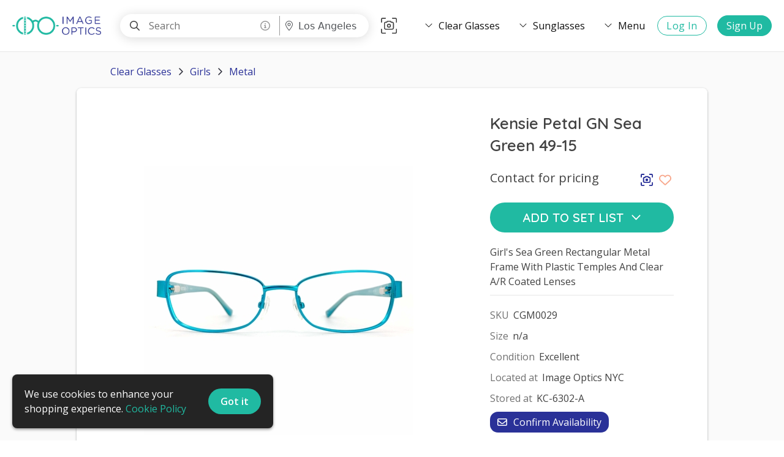

--- FILE ---
content_type: text/html; charset=utf-8
request_url: https://www.google.com/recaptcha/api2/anchor?ar=1&k=6Lf26LoUAAAAAIgblOEqwFCjzPuE9N_UUNGTSALb&co=aHR0cHM6Ly9pbWFnZW9wdGljcy5jb206NDQz&hl=en&v=7gg7H51Q-naNfhmCP3_R47ho&size=invisible&anchor-ms=20000&execute-ms=30000&cb=8korxngnk44m
body_size: 48109
content:
<!DOCTYPE HTML><html dir="ltr" lang="en"><head><meta http-equiv="Content-Type" content="text/html; charset=UTF-8">
<meta http-equiv="X-UA-Compatible" content="IE=edge">
<title>reCAPTCHA</title>
<style type="text/css">
/* cyrillic-ext */
@font-face {
  font-family: 'Roboto';
  font-style: normal;
  font-weight: 400;
  font-stretch: 100%;
  src: url(//fonts.gstatic.com/s/roboto/v48/KFO7CnqEu92Fr1ME7kSn66aGLdTylUAMa3GUBHMdazTgWw.woff2) format('woff2');
  unicode-range: U+0460-052F, U+1C80-1C8A, U+20B4, U+2DE0-2DFF, U+A640-A69F, U+FE2E-FE2F;
}
/* cyrillic */
@font-face {
  font-family: 'Roboto';
  font-style: normal;
  font-weight: 400;
  font-stretch: 100%;
  src: url(//fonts.gstatic.com/s/roboto/v48/KFO7CnqEu92Fr1ME7kSn66aGLdTylUAMa3iUBHMdazTgWw.woff2) format('woff2');
  unicode-range: U+0301, U+0400-045F, U+0490-0491, U+04B0-04B1, U+2116;
}
/* greek-ext */
@font-face {
  font-family: 'Roboto';
  font-style: normal;
  font-weight: 400;
  font-stretch: 100%;
  src: url(//fonts.gstatic.com/s/roboto/v48/KFO7CnqEu92Fr1ME7kSn66aGLdTylUAMa3CUBHMdazTgWw.woff2) format('woff2');
  unicode-range: U+1F00-1FFF;
}
/* greek */
@font-face {
  font-family: 'Roboto';
  font-style: normal;
  font-weight: 400;
  font-stretch: 100%;
  src: url(//fonts.gstatic.com/s/roboto/v48/KFO7CnqEu92Fr1ME7kSn66aGLdTylUAMa3-UBHMdazTgWw.woff2) format('woff2');
  unicode-range: U+0370-0377, U+037A-037F, U+0384-038A, U+038C, U+038E-03A1, U+03A3-03FF;
}
/* math */
@font-face {
  font-family: 'Roboto';
  font-style: normal;
  font-weight: 400;
  font-stretch: 100%;
  src: url(//fonts.gstatic.com/s/roboto/v48/KFO7CnqEu92Fr1ME7kSn66aGLdTylUAMawCUBHMdazTgWw.woff2) format('woff2');
  unicode-range: U+0302-0303, U+0305, U+0307-0308, U+0310, U+0312, U+0315, U+031A, U+0326-0327, U+032C, U+032F-0330, U+0332-0333, U+0338, U+033A, U+0346, U+034D, U+0391-03A1, U+03A3-03A9, U+03B1-03C9, U+03D1, U+03D5-03D6, U+03F0-03F1, U+03F4-03F5, U+2016-2017, U+2034-2038, U+203C, U+2040, U+2043, U+2047, U+2050, U+2057, U+205F, U+2070-2071, U+2074-208E, U+2090-209C, U+20D0-20DC, U+20E1, U+20E5-20EF, U+2100-2112, U+2114-2115, U+2117-2121, U+2123-214F, U+2190, U+2192, U+2194-21AE, U+21B0-21E5, U+21F1-21F2, U+21F4-2211, U+2213-2214, U+2216-22FF, U+2308-230B, U+2310, U+2319, U+231C-2321, U+2336-237A, U+237C, U+2395, U+239B-23B7, U+23D0, U+23DC-23E1, U+2474-2475, U+25AF, U+25B3, U+25B7, U+25BD, U+25C1, U+25CA, U+25CC, U+25FB, U+266D-266F, U+27C0-27FF, U+2900-2AFF, U+2B0E-2B11, U+2B30-2B4C, U+2BFE, U+3030, U+FF5B, U+FF5D, U+1D400-1D7FF, U+1EE00-1EEFF;
}
/* symbols */
@font-face {
  font-family: 'Roboto';
  font-style: normal;
  font-weight: 400;
  font-stretch: 100%;
  src: url(//fonts.gstatic.com/s/roboto/v48/KFO7CnqEu92Fr1ME7kSn66aGLdTylUAMaxKUBHMdazTgWw.woff2) format('woff2');
  unicode-range: U+0001-000C, U+000E-001F, U+007F-009F, U+20DD-20E0, U+20E2-20E4, U+2150-218F, U+2190, U+2192, U+2194-2199, U+21AF, U+21E6-21F0, U+21F3, U+2218-2219, U+2299, U+22C4-22C6, U+2300-243F, U+2440-244A, U+2460-24FF, U+25A0-27BF, U+2800-28FF, U+2921-2922, U+2981, U+29BF, U+29EB, U+2B00-2BFF, U+4DC0-4DFF, U+FFF9-FFFB, U+10140-1018E, U+10190-1019C, U+101A0, U+101D0-101FD, U+102E0-102FB, U+10E60-10E7E, U+1D2C0-1D2D3, U+1D2E0-1D37F, U+1F000-1F0FF, U+1F100-1F1AD, U+1F1E6-1F1FF, U+1F30D-1F30F, U+1F315, U+1F31C, U+1F31E, U+1F320-1F32C, U+1F336, U+1F378, U+1F37D, U+1F382, U+1F393-1F39F, U+1F3A7-1F3A8, U+1F3AC-1F3AF, U+1F3C2, U+1F3C4-1F3C6, U+1F3CA-1F3CE, U+1F3D4-1F3E0, U+1F3ED, U+1F3F1-1F3F3, U+1F3F5-1F3F7, U+1F408, U+1F415, U+1F41F, U+1F426, U+1F43F, U+1F441-1F442, U+1F444, U+1F446-1F449, U+1F44C-1F44E, U+1F453, U+1F46A, U+1F47D, U+1F4A3, U+1F4B0, U+1F4B3, U+1F4B9, U+1F4BB, U+1F4BF, U+1F4C8-1F4CB, U+1F4D6, U+1F4DA, U+1F4DF, U+1F4E3-1F4E6, U+1F4EA-1F4ED, U+1F4F7, U+1F4F9-1F4FB, U+1F4FD-1F4FE, U+1F503, U+1F507-1F50B, U+1F50D, U+1F512-1F513, U+1F53E-1F54A, U+1F54F-1F5FA, U+1F610, U+1F650-1F67F, U+1F687, U+1F68D, U+1F691, U+1F694, U+1F698, U+1F6AD, U+1F6B2, U+1F6B9-1F6BA, U+1F6BC, U+1F6C6-1F6CF, U+1F6D3-1F6D7, U+1F6E0-1F6EA, U+1F6F0-1F6F3, U+1F6F7-1F6FC, U+1F700-1F7FF, U+1F800-1F80B, U+1F810-1F847, U+1F850-1F859, U+1F860-1F887, U+1F890-1F8AD, U+1F8B0-1F8BB, U+1F8C0-1F8C1, U+1F900-1F90B, U+1F93B, U+1F946, U+1F984, U+1F996, U+1F9E9, U+1FA00-1FA6F, U+1FA70-1FA7C, U+1FA80-1FA89, U+1FA8F-1FAC6, U+1FACE-1FADC, U+1FADF-1FAE9, U+1FAF0-1FAF8, U+1FB00-1FBFF;
}
/* vietnamese */
@font-face {
  font-family: 'Roboto';
  font-style: normal;
  font-weight: 400;
  font-stretch: 100%;
  src: url(//fonts.gstatic.com/s/roboto/v48/KFO7CnqEu92Fr1ME7kSn66aGLdTylUAMa3OUBHMdazTgWw.woff2) format('woff2');
  unicode-range: U+0102-0103, U+0110-0111, U+0128-0129, U+0168-0169, U+01A0-01A1, U+01AF-01B0, U+0300-0301, U+0303-0304, U+0308-0309, U+0323, U+0329, U+1EA0-1EF9, U+20AB;
}
/* latin-ext */
@font-face {
  font-family: 'Roboto';
  font-style: normal;
  font-weight: 400;
  font-stretch: 100%;
  src: url(//fonts.gstatic.com/s/roboto/v48/KFO7CnqEu92Fr1ME7kSn66aGLdTylUAMa3KUBHMdazTgWw.woff2) format('woff2');
  unicode-range: U+0100-02BA, U+02BD-02C5, U+02C7-02CC, U+02CE-02D7, U+02DD-02FF, U+0304, U+0308, U+0329, U+1D00-1DBF, U+1E00-1E9F, U+1EF2-1EFF, U+2020, U+20A0-20AB, U+20AD-20C0, U+2113, U+2C60-2C7F, U+A720-A7FF;
}
/* latin */
@font-face {
  font-family: 'Roboto';
  font-style: normal;
  font-weight: 400;
  font-stretch: 100%;
  src: url(//fonts.gstatic.com/s/roboto/v48/KFO7CnqEu92Fr1ME7kSn66aGLdTylUAMa3yUBHMdazQ.woff2) format('woff2');
  unicode-range: U+0000-00FF, U+0131, U+0152-0153, U+02BB-02BC, U+02C6, U+02DA, U+02DC, U+0304, U+0308, U+0329, U+2000-206F, U+20AC, U+2122, U+2191, U+2193, U+2212, U+2215, U+FEFF, U+FFFD;
}
/* cyrillic-ext */
@font-face {
  font-family: 'Roboto';
  font-style: normal;
  font-weight: 500;
  font-stretch: 100%;
  src: url(//fonts.gstatic.com/s/roboto/v48/KFO7CnqEu92Fr1ME7kSn66aGLdTylUAMa3GUBHMdazTgWw.woff2) format('woff2');
  unicode-range: U+0460-052F, U+1C80-1C8A, U+20B4, U+2DE0-2DFF, U+A640-A69F, U+FE2E-FE2F;
}
/* cyrillic */
@font-face {
  font-family: 'Roboto';
  font-style: normal;
  font-weight: 500;
  font-stretch: 100%;
  src: url(//fonts.gstatic.com/s/roboto/v48/KFO7CnqEu92Fr1ME7kSn66aGLdTylUAMa3iUBHMdazTgWw.woff2) format('woff2');
  unicode-range: U+0301, U+0400-045F, U+0490-0491, U+04B0-04B1, U+2116;
}
/* greek-ext */
@font-face {
  font-family: 'Roboto';
  font-style: normal;
  font-weight: 500;
  font-stretch: 100%;
  src: url(//fonts.gstatic.com/s/roboto/v48/KFO7CnqEu92Fr1ME7kSn66aGLdTylUAMa3CUBHMdazTgWw.woff2) format('woff2');
  unicode-range: U+1F00-1FFF;
}
/* greek */
@font-face {
  font-family: 'Roboto';
  font-style: normal;
  font-weight: 500;
  font-stretch: 100%;
  src: url(//fonts.gstatic.com/s/roboto/v48/KFO7CnqEu92Fr1ME7kSn66aGLdTylUAMa3-UBHMdazTgWw.woff2) format('woff2');
  unicode-range: U+0370-0377, U+037A-037F, U+0384-038A, U+038C, U+038E-03A1, U+03A3-03FF;
}
/* math */
@font-face {
  font-family: 'Roboto';
  font-style: normal;
  font-weight: 500;
  font-stretch: 100%;
  src: url(//fonts.gstatic.com/s/roboto/v48/KFO7CnqEu92Fr1ME7kSn66aGLdTylUAMawCUBHMdazTgWw.woff2) format('woff2');
  unicode-range: U+0302-0303, U+0305, U+0307-0308, U+0310, U+0312, U+0315, U+031A, U+0326-0327, U+032C, U+032F-0330, U+0332-0333, U+0338, U+033A, U+0346, U+034D, U+0391-03A1, U+03A3-03A9, U+03B1-03C9, U+03D1, U+03D5-03D6, U+03F0-03F1, U+03F4-03F5, U+2016-2017, U+2034-2038, U+203C, U+2040, U+2043, U+2047, U+2050, U+2057, U+205F, U+2070-2071, U+2074-208E, U+2090-209C, U+20D0-20DC, U+20E1, U+20E5-20EF, U+2100-2112, U+2114-2115, U+2117-2121, U+2123-214F, U+2190, U+2192, U+2194-21AE, U+21B0-21E5, U+21F1-21F2, U+21F4-2211, U+2213-2214, U+2216-22FF, U+2308-230B, U+2310, U+2319, U+231C-2321, U+2336-237A, U+237C, U+2395, U+239B-23B7, U+23D0, U+23DC-23E1, U+2474-2475, U+25AF, U+25B3, U+25B7, U+25BD, U+25C1, U+25CA, U+25CC, U+25FB, U+266D-266F, U+27C0-27FF, U+2900-2AFF, U+2B0E-2B11, U+2B30-2B4C, U+2BFE, U+3030, U+FF5B, U+FF5D, U+1D400-1D7FF, U+1EE00-1EEFF;
}
/* symbols */
@font-face {
  font-family: 'Roboto';
  font-style: normal;
  font-weight: 500;
  font-stretch: 100%;
  src: url(//fonts.gstatic.com/s/roboto/v48/KFO7CnqEu92Fr1ME7kSn66aGLdTylUAMaxKUBHMdazTgWw.woff2) format('woff2');
  unicode-range: U+0001-000C, U+000E-001F, U+007F-009F, U+20DD-20E0, U+20E2-20E4, U+2150-218F, U+2190, U+2192, U+2194-2199, U+21AF, U+21E6-21F0, U+21F3, U+2218-2219, U+2299, U+22C4-22C6, U+2300-243F, U+2440-244A, U+2460-24FF, U+25A0-27BF, U+2800-28FF, U+2921-2922, U+2981, U+29BF, U+29EB, U+2B00-2BFF, U+4DC0-4DFF, U+FFF9-FFFB, U+10140-1018E, U+10190-1019C, U+101A0, U+101D0-101FD, U+102E0-102FB, U+10E60-10E7E, U+1D2C0-1D2D3, U+1D2E0-1D37F, U+1F000-1F0FF, U+1F100-1F1AD, U+1F1E6-1F1FF, U+1F30D-1F30F, U+1F315, U+1F31C, U+1F31E, U+1F320-1F32C, U+1F336, U+1F378, U+1F37D, U+1F382, U+1F393-1F39F, U+1F3A7-1F3A8, U+1F3AC-1F3AF, U+1F3C2, U+1F3C4-1F3C6, U+1F3CA-1F3CE, U+1F3D4-1F3E0, U+1F3ED, U+1F3F1-1F3F3, U+1F3F5-1F3F7, U+1F408, U+1F415, U+1F41F, U+1F426, U+1F43F, U+1F441-1F442, U+1F444, U+1F446-1F449, U+1F44C-1F44E, U+1F453, U+1F46A, U+1F47D, U+1F4A3, U+1F4B0, U+1F4B3, U+1F4B9, U+1F4BB, U+1F4BF, U+1F4C8-1F4CB, U+1F4D6, U+1F4DA, U+1F4DF, U+1F4E3-1F4E6, U+1F4EA-1F4ED, U+1F4F7, U+1F4F9-1F4FB, U+1F4FD-1F4FE, U+1F503, U+1F507-1F50B, U+1F50D, U+1F512-1F513, U+1F53E-1F54A, U+1F54F-1F5FA, U+1F610, U+1F650-1F67F, U+1F687, U+1F68D, U+1F691, U+1F694, U+1F698, U+1F6AD, U+1F6B2, U+1F6B9-1F6BA, U+1F6BC, U+1F6C6-1F6CF, U+1F6D3-1F6D7, U+1F6E0-1F6EA, U+1F6F0-1F6F3, U+1F6F7-1F6FC, U+1F700-1F7FF, U+1F800-1F80B, U+1F810-1F847, U+1F850-1F859, U+1F860-1F887, U+1F890-1F8AD, U+1F8B0-1F8BB, U+1F8C0-1F8C1, U+1F900-1F90B, U+1F93B, U+1F946, U+1F984, U+1F996, U+1F9E9, U+1FA00-1FA6F, U+1FA70-1FA7C, U+1FA80-1FA89, U+1FA8F-1FAC6, U+1FACE-1FADC, U+1FADF-1FAE9, U+1FAF0-1FAF8, U+1FB00-1FBFF;
}
/* vietnamese */
@font-face {
  font-family: 'Roboto';
  font-style: normal;
  font-weight: 500;
  font-stretch: 100%;
  src: url(//fonts.gstatic.com/s/roboto/v48/KFO7CnqEu92Fr1ME7kSn66aGLdTylUAMa3OUBHMdazTgWw.woff2) format('woff2');
  unicode-range: U+0102-0103, U+0110-0111, U+0128-0129, U+0168-0169, U+01A0-01A1, U+01AF-01B0, U+0300-0301, U+0303-0304, U+0308-0309, U+0323, U+0329, U+1EA0-1EF9, U+20AB;
}
/* latin-ext */
@font-face {
  font-family: 'Roboto';
  font-style: normal;
  font-weight: 500;
  font-stretch: 100%;
  src: url(//fonts.gstatic.com/s/roboto/v48/KFO7CnqEu92Fr1ME7kSn66aGLdTylUAMa3KUBHMdazTgWw.woff2) format('woff2');
  unicode-range: U+0100-02BA, U+02BD-02C5, U+02C7-02CC, U+02CE-02D7, U+02DD-02FF, U+0304, U+0308, U+0329, U+1D00-1DBF, U+1E00-1E9F, U+1EF2-1EFF, U+2020, U+20A0-20AB, U+20AD-20C0, U+2113, U+2C60-2C7F, U+A720-A7FF;
}
/* latin */
@font-face {
  font-family: 'Roboto';
  font-style: normal;
  font-weight: 500;
  font-stretch: 100%;
  src: url(//fonts.gstatic.com/s/roboto/v48/KFO7CnqEu92Fr1ME7kSn66aGLdTylUAMa3yUBHMdazQ.woff2) format('woff2');
  unicode-range: U+0000-00FF, U+0131, U+0152-0153, U+02BB-02BC, U+02C6, U+02DA, U+02DC, U+0304, U+0308, U+0329, U+2000-206F, U+20AC, U+2122, U+2191, U+2193, U+2212, U+2215, U+FEFF, U+FFFD;
}
/* cyrillic-ext */
@font-face {
  font-family: 'Roboto';
  font-style: normal;
  font-weight: 900;
  font-stretch: 100%;
  src: url(//fonts.gstatic.com/s/roboto/v48/KFO7CnqEu92Fr1ME7kSn66aGLdTylUAMa3GUBHMdazTgWw.woff2) format('woff2');
  unicode-range: U+0460-052F, U+1C80-1C8A, U+20B4, U+2DE0-2DFF, U+A640-A69F, U+FE2E-FE2F;
}
/* cyrillic */
@font-face {
  font-family: 'Roboto';
  font-style: normal;
  font-weight: 900;
  font-stretch: 100%;
  src: url(//fonts.gstatic.com/s/roboto/v48/KFO7CnqEu92Fr1ME7kSn66aGLdTylUAMa3iUBHMdazTgWw.woff2) format('woff2');
  unicode-range: U+0301, U+0400-045F, U+0490-0491, U+04B0-04B1, U+2116;
}
/* greek-ext */
@font-face {
  font-family: 'Roboto';
  font-style: normal;
  font-weight: 900;
  font-stretch: 100%;
  src: url(//fonts.gstatic.com/s/roboto/v48/KFO7CnqEu92Fr1ME7kSn66aGLdTylUAMa3CUBHMdazTgWw.woff2) format('woff2');
  unicode-range: U+1F00-1FFF;
}
/* greek */
@font-face {
  font-family: 'Roboto';
  font-style: normal;
  font-weight: 900;
  font-stretch: 100%;
  src: url(//fonts.gstatic.com/s/roboto/v48/KFO7CnqEu92Fr1ME7kSn66aGLdTylUAMa3-UBHMdazTgWw.woff2) format('woff2');
  unicode-range: U+0370-0377, U+037A-037F, U+0384-038A, U+038C, U+038E-03A1, U+03A3-03FF;
}
/* math */
@font-face {
  font-family: 'Roboto';
  font-style: normal;
  font-weight: 900;
  font-stretch: 100%;
  src: url(//fonts.gstatic.com/s/roboto/v48/KFO7CnqEu92Fr1ME7kSn66aGLdTylUAMawCUBHMdazTgWw.woff2) format('woff2');
  unicode-range: U+0302-0303, U+0305, U+0307-0308, U+0310, U+0312, U+0315, U+031A, U+0326-0327, U+032C, U+032F-0330, U+0332-0333, U+0338, U+033A, U+0346, U+034D, U+0391-03A1, U+03A3-03A9, U+03B1-03C9, U+03D1, U+03D5-03D6, U+03F0-03F1, U+03F4-03F5, U+2016-2017, U+2034-2038, U+203C, U+2040, U+2043, U+2047, U+2050, U+2057, U+205F, U+2070-2071, U+2074-208E, U+2090-209C, U+20D0-20DC, U+20E1, U+20E5-20EF, U+2100-2112, U+2114-2115, U+2117-2121, U+2123-214F, U+2190, U+2192, U+2194-21AE, U+21B0-21E5, U+21F1-21F2, U+21F4-2211, U+2213-2214, U+2216-22FF, U+2308-230B, U+2310, U+2319, U+231C-2321, U+2336-237A, U+237C, U+2395, U+239B-23B7, U+23D0, U+23DC-23E1, U+2474-2475, U+25AF, U+25B3, U+25B7, U+25BD, U+25C1, U+25CA, U+25CC, U+25FB, U+266D-266F, U+27C0-27FF, U+2900-2AFF, U+2B0E-2B11, U+2B30-2B4C, U+2BFE, U+3030, U+FF5B, U+FF5D, U+1D400-1D7FF, U+1EE00-1EEFF;
}
/* symbols */
@font-face {
  font-family: 'Roboto';
  font-style: normal;
  font-weight: 900;
  font-stretch: 100%;
  src: url(//fonts.gstatic.com/s/roboto/v48/KFO7CnqEu92Fr1ME7kSn66aGLdTylUAMaxKUBHMdazTgWw.woff2) format('woff2');
  unicode-range: U+0001-000C, U+000E-001F, U+007F-009F, U+20DD-20E0, U+20E2-20E4, U+2150-218F, U+2190, U+2192, U+2194-2199, U+21AF, U+21E6-21F0, U+21F3, U+2218-2219, U+2299, U+22C4-22C6, U+2300-243F, U+2440-244A, U+2460-24FF, U+25A0-27BF, U+2800-28FF, U+2921-2922, U+2981, U+29BF, U+29EB, U+2B00-2BFF, U+4DC0-4DFF, U+FFF9-FFFB, U+10140-1018E, U+10190-1019C, U+101A0, U+101D0-101FD, U+102E0-102FB, U+10E60-10E7E, U+1D2C0-1D2D3, U+1D2E0-1D37F, U+1F000-1F0FF, U+1F100-1F1AD, U+1F1E6-1F1FF, U+1F30D-1F30F, U+1F315, U+1F31C, U+1F31E, U+1F320-1F32C, U+1F336, U+1F378, U+1F37D, U+1F382, U+1F393-1F39F, U+1F3A7-1F3A8, U+1F3AC-1F3AF, U+1F3C2, U+1F3C4-1F3C6, U+1F3CA-1F3CE, U+1F3D4-1F3E0, U+1F3ED, U+1F3F1-1F3F3, U+1F3F5-1F3F7, U+1F408, U+1F415, U+1F41F, U+1F426, U+1F43F, U+1F441-1F442, U+1F444, U+1F446-1F449, U+1F44C-1F44E, U+1F453, U+1F46A, U+1F47D, U+1F4A3, U+1F4B0, U+1F4B3, U+1F4B9, U+1F4BB, U+1F4BF, U+1F4C8-1F4CB, U+1F4D6, U+1F4DA, U+1F4DF, U+1F4E3-1F4E6, U+1F4EA-1F4ED, U+1F4F7, U+1F4F9-1F4FB, U+1F4FD-1F4FE, U+1F503, U+1F507-1F50B, U+1F50D, U+1F512-1F513, U+1F53E-1F54A, U+1F54F-1F5FA, U+1F610, U+1F650-1F67F, U+1F687, U+1F68D, U+1F691, U+1F694, U+1F698, U+1F6AD, U+1F6B2, U+1F6B9-1F6BA, U+1F6BC, U+1F6C6-1F6CF, U+1F6D3-1F6D7, U+1F6E0-1F6EA, U+1F6F0-1F6F3, U+1F6F7-1F6FC, U+1F700-1F7FF, U+1F800-1F80B, U+1F810-1F847, U+1F850-1F859, U+1F860-1F887, U+1F890-1F8AD, U+1F8B0-1F8BB, U+1F8C0-1F8C1, U+1F900-1F90B, U+1F93B, U+1F946, U+1F984, U+1F996, U+1F9E9, U+1FA00-1FA6F, U+1FA70-1FA7C, U+1FA80-1FA89, U+1FA8F-1FAC6, U+1FACE-1FADC, U+1FADF-1FAE9, U+1FAF0-1FAF8, U+1FB00-1FBFF;
}
/* vietnamese */
@font-face {
  font-family: 'Roboto';
  font-style: normal;
  font-weight: 900;
  font-stretch: 100%;
  src: url(//fonts.gstatic.com/s/roboto/v48/KFO7CnqEu92Fr1ME7kSn66aGLdTylUAMa3OUBHMdazTgWw.woff2) format('woff2');
  unicode-range: U+0102-0103, U+0110-0111, U+0128-0129, U+0168-0169, U+01A0-01A1, U+01AF-01B0, U+0300-0301, U+0303-0304, U+0308-0309, U+0323, U+0329, U+1EA0-1EF9, U+20AB;
}
/* latin-ext */
@font-face {
  font-family: 'Roboto';
  font-style: normal;
  font-weight: 900;
  font-stretch: 100%;
  src: url(//fonts.gstatic.com/s/roboto/v48/KFO7CnqEu92Fr1ME7kSn66aGLdTylUAMa3KUBHMdazTgWw.woff2) format('woff2');
  unicode-range: U+0100-02BA, U+02BD-02C5, U+02C7-02CC, U+02CE-02D7, U+02DD-02FF, U+0304, U+0308, U+0329, U+1D00-1DBF, U+1E00-1E9F, U+1EF2-1EFF, U+2020, U+20A0-20AB, U+20AD-20C0, U+2113, U+2C60-2C7F, U+A720-A7FF;
}
/* latin */
@font-face {
  font-family: 'Roboto';
  font-style: normal;
  font-weight: 900;
  font-stretch: 100%;
  src: url(//fonts.gstatic.com/s/roboto/v48/KFO7CnqEu92Fr1ME7kSn66aGLdTylUAMa3yUBHMdazQ.woff2) format('woff2');
  unicode-range: U+0000-00FF, U+0131, U+0152-0153, U+02BB-02BC, U+02C6, U+02DA, U+02DC, U+0304, U+0308, U+0329, U+2000-206F, U+20AC, U+2122, U+2191, U+2193, U+2212, U+2215, U+FEFF, U+FFFD;
}

</style>
<link rel="stylesheet" type="text/css" href="https://www.gstatic.com/recaptcha/releases/7gg7H51Q-naNfhmCP3_R47ho/styles__ltr.css">
<script nonce="rcRiHsuWDQYkgp7DAyBuAA" type="text/javascript">window['__recaptcha_api'] = 'https://www.google.com/recaptcha/api2/';</script>
<script type="text/javascript" src="https://www.gstatic.com/recaptcha/releases/7gg7H51Q-naNfhmCP3_R47ho/recaptcha__en.js" nonce="rcRiHsuWDQYkgp7DAyBuAA">
      
    </script></head>
<body><div id="rc-anchor-alert" class="rc-anchor-alert"></div>
<input type="hidden" id="recaptcha-token" value="[base64]">
<script type="text/javascript" nonce="rcRiHsuWDQYkgp7DAyBuAA">
      recaptcha.anchor.Main.init("[\x22ainput\x22,[\x22bgdata\x22,\x22\x22,\[base64]/[base64]/UltIKytdPWE6KGE8MjA0OD9SW0grK109YT4+NnwxOTI6KChhJjY0NTEyKT09NTUyOTYmJnErMTxoLmxlbmd0aCYmKGguY2hhckNvZGVBdChxKzEpJjY0NTEyKT09NTYzMjA/[base64]/MjU1OlI/[base64]/[base64]/[base64]/[base64]/[base64]/[base64]/[base64]/[base64]/[base64]/[base64]\x22,\[base64]\\u003d\x22,\[base64]/[base64]/DnG/DpnRMw48bZcKjNMOxdycewqLClx3DiMOWKHzDpktnwrXDssKHwrQWKsOqd0bCmcKMV3DCvlhQR8OuAMKnwpLDl8KkWsKePsOAN2R6wrHChMKKwpPDlMKAPyjDrMOCw4x8A8K/w6bDpsKOw6BIGgDCjMKKAgQvSQXDv8ORw47ChsKKQFYiSsObBcOFwqMRwp0RT0XDs8OjwosIwo7Cm1/DtH3DvcKFXMKubyQ/HsOQwotBwqzDkDjDlcO1cMO/[base64]/DsCvDh8KvwoFEDgXDiABFwpFQEcO4w7sIwpd3LULDj8OLEsO/wqpnfTsmw6LCtsOHFw7CgsO0w47Dk0jDqMKZLGEZwo1yw5kSXMOwwrJVek/CnRZZw50fS8OBa2rCsxrCqinCgX5+HMK+DsK3b8OlF8OwdcORw7IdOXt+ASLCq8OQXCrDsMKuw5nDoB3Cj8OOw79wdznDsmDCn0FgwoEuQMKUTcO+wr96X3wlUsOCwoh+PMK+fyfDnynDhCR/JBkFScKFwo9/f8KZwpVjwr9Aw5PCk3kswqhAXjDDocOWLcO9KjrDsSlbCHDDvUfCl8OhXcOZFgYFD2rDjcOTwrvDmXDCshAJwojChTrCnMKJw6DDnsOjFcKYw5XDsMKMUSQME8KLw4HDtx56w57DmUPDkMKhMUTDhXt1e1kpw73Ct13CpsKowp3DiVNJwqMMw7lUwpEbXE/DvjnDgcKkw53DqsK2aMKYaU5dSijDr8KCGTLDj3cjwqjDtEBPwosBL2xQaDV+wpXCjMKxDAgLwrzCilNqw7YgwqDDisO4WwHDucKIwrHCtT/DjRFTw6LCk8KdNsKAwrfCkMOuw7tSwrB7BcOiDcKmE8OFwp/Cr8K0w4bDg3XDugnDocODeMKMw4bCnsKtaMOOwokJbmXCkT/DlWt8wrXCnzRgwqLDk8O/HMOkT8KcHQ/DtUbCqMO9CsOXwodaw5XCqsKrwojDiB4YMsOCInfCrVbCl3XCqmTDvkE/w7gRR8Kvw53DmMKEwpJ+UH/CkWtqHnTDrMOiXcKydgVww5cXfMO4ZMODwqTCu8OfMyDDkMKKwojDqXVJwoXCg8KaOsOOfsOmHTLChMOOasO7WwwHw4M+wpvCkcK/DcKRIcOlwq/DujzCo3M/w7rDlhjDrH5/w4vDulMXw7hrA2UFw6UQwrpIDl7DkCHCu8Ktw6fCqWXCr8K/KsOlBhBZHMKTD8O/wrbDs1/CisOcPsKKBT3CgsOnwoDDr8KuCiXCjMO7JcKQwrxHw7fDvMOCwpXCksOBTTPCm3jCkMKpw6kYwojCqsOwEzIKPWxJwrfCgGFONCbCgVptwp7DtMK/[base64]/Di1/Du3jCgxYAw6PDvV9HSBs4TcK9ZiAbcQrCu8KgZ1AibsOPMsOlwo0/[base64]/TsKfQsOHf8KQw5zCvTHDmmDClMK1w6Nqw7Z0FsKswo7CkC3DugzDp1/[base64]/DkcKQGRpUwqR6RjtTw4B7w4rCiMOkw53DoTLDgsKzw69aZ8OGUVnCrMOhamVdwrfChELDoMKUCcK7dmN3ESfDsMOgw7rDuXvCqi/DssOCwq9FO8Oswr/DpxrCuTQKw7U0FMOyw5vCpcKww5nCgsK5eirDmcKGHCPCrhUHQsKXw4MlCGBmPB8Zw4sXw6cgbCMKw6vDkMKkcyvDrHsWWcOXN0TCu8KqJcODwqAWMEPDm8KhVlPCvcKoJURwesOIH8KnG8Kxw43Ch8OOw5VUQ8OLD8KWwpgDLW/[base64]/aMKeUMKcwop7bTjCqTTCj14Yw6NdQmXDhsKUw6DDpU0eQngewqx/wq5QwolIERnDnxvDm3drwqJ6w5wrw7MvwovDiFPDj8OxwqTDrcKEKw4aw53CgT7DtcOSw6DCgijDuhYufWYTw6jDvxPCrAJGLMKvZcK1w6dpP8OPw4/DrcKrPsOKc1J2Fl0bZMKmMsK1wqdoaGHCv8Osw7gMOCwbw7NyXxfClVTDl3YZw4DDuMKfNAnCiy4zf8OlJMONw7/DsAwnw61iw6/CrkpKIMO8wqfCgcOswo3DisK4wrE7EsK9woMXwonDhh5ke0I9TsKuwrXDrcOEwq/Dg8OKcVctf3FrTMKfwrNpw6xRwoDDkMO5w4LCjW1bw4YvwrLDiMOdw5fCrMK9ODURwrEPCThuwqzDkzJ/woFKwq/DkcKrwqNvGiouVsOdwrJww4c8FAN/aMOyw4g7WVEwXR7CrXzDrTVYw4vConXCuMO3fGM3QMOwwpbCggHCoAUiD0TDj8OqwohIwrNNZcK7w7fDmMKhwo7DgcOBwqzCi8KIDMO9wq3Ctw3CosKpwr0pWMKKD1dSwoDCrsOvw4/DgDzCnUZQw5rCp1oTw78Zw5TCncOkaATChsO2woFNwrvDmjYMTR/DiXXDicOpwqjCvMOgBsKcw4JCIsOhw5fCicOtZBXCklLCt1xXwpXDgD/[base64]/LAXDo8K2w5VEbi8Ywpw0L8O+aAjCthRswoXDtg7CtDc1Y1wwOTLDjCN9wo/DusODPw5iFsKCwr8KZsKkw6/[base64]/DilrCpS3CocOKwrLCrMKxwrjCvAXChcKRw7zCkcOobsO6WEgzKlRMJ1jDj0E4w6TCviHDvMOHZiogWcKMdiDDjQHCjV3DusKGFMOYKTDDlMKdXSHCnsOlLMO9e2fCkgXDlDjDkU59NsKDwoRnw6bCm8Oqw53CimPCtVRNEx9jFkVyasKFQzB+w7/DtsK6Kw8eB8OrPA4bwo7DhsKGw6Zzwo7DoSHDhmbCh8OUOTzDkwkCKDR7H3oJw6Ybw5TCrlzCp8OGwr/[base64]/M0JRwq7DrMKVVHfCjsKkw7zDjBrCkWbDpRDCtSAawq/CqsOQw7vDoysYIG5Xwo5UW8KDwqQiw6vDvxjDoibDj3QecArCtsK1w4rDlcOjdijDhlrCt0rDoCLCvcKwXcKaJsOYwqRgVsKKw6JUU8KVw7UoMMKxwpFec1UiUEXCuMO5GxfCij/DmjXDsyvDhWdJAsKhfww7w7nDgsKrw6dswp1IEsOgfTLDpDzCusO3w7UpbwbDl8Oawow0McOEwqvDnsOldcOTwrLDggMdwpjCkkxQLMOrwpzCvMOUMcOKcsOvw48mWcK4w4JRWsOgwrrDrRXDj8KGN3bCjcK2eMOQDMOAw5zDnsKNbS7Di8OBwp/CtcOyasK5wo3DjcOxw4wzwrwfCjM4wptZbnlpXgfDoi/DgsKyP8KXeMOEw7c1AsOrNsKQw4dMwo3Cn8Kgw6vDhVTDqcKieMO0f3VmTwDCu8OgKMOMwqfDtcKUwolqw57DmQs2KE3CmjQ+RlwCFnQAwrQXGcO8wotKAx/CgjnDjMOaw5dxw6x3NMKja07CqScqaMK8XEZWw57CscOWMcOLXnpGw4VLCHfCrMOKbATDgCtNwrLChsKSw6Q5w7/DmcKXSMO/bV/DpWDDjMOpw7PDt0YcwozDisOlw5TDjBAEwqpQw58BT8K5e8KEw5vDpmVpw6kowrvDiS0oworDvcKZRgjDg8KMJsOMBUNJKVXCtXZXwrjDocK/[base64]/wp4iA8OHwrDCpsOJKz0lw6VrbjsWw5AaHMKmw716wpxKw6gycsKkAMK2wphDTDxvJHPCtzBELWfDkMKwB8K3M8OrNsKAGUwIw4E7VCHDh1TCrcOVwrLDlMOow65IIH/DhsOjDnTDtxECGUhPHsKpMsKUOsKTw5nCqTTDtsO0w4XCuG4/FwNyw5DDr8KLL8O3ZMKmw6M5woPChMKmdMKjwrkCwojDmUglHSdmw4rDqkowNMO2w6Uswr/Dg8OnSmldP8K3IirCu1/[base64]/Cp8K9wpbDj8OaOMKmTsK+Skh0w6pOwpwlNcKUw43DkWPDjjZ5C8ONOMKlw7jDq8K2w4DCl8Oyw4DCr8KAb8OBOw43dMOgLXHDkMOww5wmXBsfInTDjsK2w6jDkRFJw7AHw4oseF7CpcOyw5bCisK/wo5EKsKowofDh2nDm8OzHiwjwoDDpEQrMsOfw4Yzw7cbbcKldlp5eXN0woY9woTCrB8Aw5DCl8KEDVDDnMKGw7HDvMOAwqbCncK+wpNgwrdTw6HColBlwqzDoV4hwqHDtcKawrs+w4/DkAF+wq3ClX7Dh8Kow5U1wpUAHcO1Xg9ew4TCmDbCrHPCrH3DlQ/CjcK5AmEEwoEKw4vCpiHCtMO9wogKwopjfcO5w4zDg8OFwqHCrQ0JwpnDjMOMDx0bwpLDrQRwZhdCw77CjhEeVHjDij7CkGfCq8OawoXDszXDh2PDmMK0NHdjwqrCpcKgworDn8OhVMK/[base64]/wpAmX8KIw6dxaMKCwoVsw6Bmw6HCkBzDkxjCkTbCr8OtKMKyw7N6worCrMOkB8OKKQQpLsOqWQgqKcO/GcKQTMOQNMOcwprCtWnDs8Kgw6HCrTLDiCRadBPCrgk6w7BOw7gTw57CqhLCr07Dp8KbE8Kxwoh3wo/DscKdw7/DnmMATMKQOcOlw5LCicO7DzNDC3rCv3gpwqnDmnQPw7XCnVTDplELw7MoEQbCv8Kpwrhxw7HCs1AjOMOYJcKzNsKodwh3H8KNUsO1w45JehzDj3rCt8KAWm9pOwJFw4QNesK7w4I/wp3ChENcw73DjADDo8OJw7vDjC/DnDTDjURXwqLDgQogf8OSe3zCiwXDscKDwoQgFTt3w4AQK8OqV8KSBUcuNB/CmCfCisKZWsODLsORQl7CpcKzRcOzVl/CsynCl8KSbcO4wrjDqCcZRgYUwrnDkMKjw63DmcOGw57Ch8KnYD9Xw7vDpHDDlcOgwrUzUCXCiMOhdQ45wp3Dl8K/wpwEw7zCnxEyw7UmwrRoTnfDpFsZw5zDgsKsEMKCw7MfGB0xYRDDrcKFTWTCoMKvQ01dwrjDsCNqw6vCmcOTDMKMwobCicOVUmcKFcOjwqNxccOLbFUFH8Oew7TCr8OSw6jCscKINMKEwrwKM8K9wqnCuD/Dh8OZZmHDpCo/[base64]/Du31hYw9mAzbCsMKJGsOSL3hMOGDDhjIvSi9Cw6U5dgrCtQg1fTXDsz4ow4JewoVWA8OkWcOawrXDj8O/asK/w40ZSTEZPcOMwrLDuMOrw7tFw68Swo/DncKTVMOMwqIuc8Kowqwtw7vChsO2w7NGX8KSAcOAJMO+w6Jiwqlzw7dkwrfCuW8TwrTChMKpw5sGMcKeNHzDtMKeVj/[base64]/DrTgQw4QDQGTDvMOhOcONOsOpdz9FwqHDkjViwrrCoBnDjcOSwq4uQMOew78kR8KhMsKZw5Eqwp3DisKbCkrCgMOew7bCisOFwrrCksKsZxEjw7saen3Dv8KMwprDuMKww4PChMO4w5TCgw/[base64]/DtcKdwqfCozBHw6MfwovCkcOrwq8kSMKpw5/CvjnDjl/[base64]/Du8O8wosvYx7Cq8Kuw4DCgcOdJWfDrMKCwoDDnsKLfR3DrQAHwoRoI8K+wpvDjCFZw4saWcO+XyciZF1jwo3DlG4GIcOqMcK2CGAwU09XGsODw7XDhsKRXMKRDwBALV3CngU4cwPCrcKywqnCiRfDuDvDlsOKwqPCpwzDgh/DpMOvRcKpGMKuw5bCrcOpBcK8OcOYw4PCvgXCuWvCp0EewpPCm8K3Bypbwr/Dtjtzw7hmw51swr4uHHE2w7YBw4JwDDtIcBXDmWTDnMOseTd2woYKTA/CpVE4X8O5GsOow63Duj/CvcK8wo7CisO9e8OETxHChjVPw5LDgmnDk8OKw4QbwqXDtMK6eCrDnRIowq7DkSJAUDPDscOCwqkyw57DvDhNJMKVw4pRwrHDscKuw4nCqHdXw6/CkcKywoxMwqJ6IMOqw6rCs8OgE8KOJ8KMwqjDvsOlw40CwofCoMKhwoovXsK2bcKiIMOPw4TDmFnChMOwKQbCjXTDqUkdwozCg8O2DsO4wooewrcEOEIOw4AKV8KTw48dI2IowoQmw6PDjkfCtMKgFHsFw5rCqC5uAsOuwqLDv8OZwrfCtHLDjMKYRRBjwp/DkUhXYsOswohuw5LCpsOUw4kyw4xJwr/ClVNBTmvCk8KoIlBPwqfCjsKgIwZcwpfCtWTCrC4BFDrCt20aGzfCpXfCqDJIOkfCgMOnw7jChyTDu3ICNcKlw7g2DcKHwpAkw4DDg8OHFFAAwpDDqVHDnDHDrE/DiicTTsOTFcOmwrs7w47DnSFswozCjMKsw5/[base64]/CpcK0w7TDpcOiN2/[base64]/DhFbCmMKLPsKCMAHDiMOcKMKCw7FnHSHDn1rDmxrCqgoOwpTCqjkzwp7ChcKlwo91wopyAl3Dg8OQwrkvGFQsacKowpPDuMKTO8KPPsKbwoMiFMOWw4zDqMKEJzZSw7TChQ1DLhNTw4PCvcOPFcOxVQnCjElEwohOfG/CpMO7w7llUBJmAMOPwroScsKLA8KKwr00w5t9RxfCh3JywrTCrsKrE3wnwrwTw7A1bMKdw4XCmmvDo8OQY8OMwqjCgzVRIDbDo8OowozCp0/DiUM9w5kPEX/CgsOdwrIdR8OWDsOiGh1vw6LDh3w9w79FYFXDrcOAJkJIwq1Lw6TDocODw4kYwrHCrMOCV8Kjw4gtTy1aLBEIRcOmO8OUwqQfwrQEw7RVYcOTZg5CBCMEw73DnCrCtsOKTBcKdnwXw4PCjGhtQhloAmPChlbCqSECK0IQworDm0/CvxB+e0QseF0KOMKgw451XRPCrcKywo0fwoIUdMOwAcKLNhRLD8O2wqx0wqt8w6bCvMONbMOCO0bDucOScsKPwp7CoyB0w4PDsEzCggrCvsOzw4bDt8OmwqkCw4IbITQfwrwBewpmwrjDpcOTAsKTwpHCncKdw4MEEMKsEXJww4UuZ8K/w48mw4duS8Knw6R1w4QewrzCkcOJKSfDuB7CtcOVw4DCkl96JsOww6rDvgoVFFDDt0kTw4gSDcOow4FuGHvDn8KOChw6w69RRcO3w5TDoMK5D8KuSsKEw6fDvsKMEStQwrgDU8KtasOZwojDpV3Cn8Odw7XCkyEpaMOjBhjCkQAXw5hhd3RLw6/Cg0tPw5/Dp8Oyw5IbWsK7woXDgcOjRcOuworDvcKEwrDCmzDDqWdWShfDtcKoOxhXwpTDrcOKwoJLwr/CicOGw67CoxVGXmdNwqN+w4fDngUiw75jw5BMw77ClMORX8KHd8O/wqTCtcKDw53CpHx9wqnCq8OSWicnN8KBBAzDuyjCknvCrcKka8Kcw7/Dq8OHVWrChMKmw44MIcOEw6vCjAfCrMKyJivDnlPCiFzDh0XCisKdwqtuw7LDvzzCgUUzwowtw6BFNcKFcMOjw4pSwqUtwqnCu1LCrl83w5vCpDzDjwvCiCxYwr/DtMO8w5ZIVB/DlUnCvcOnw55gwojDt8OMwovDhHXDpcKaw6XDicK0w75LAB7Ci2HDvw4tOHnDj3MMw6g6w4XCpH3DiUTCtMOuw5DCoD0ZwpPCvsKowrcsSsOrwqoUMFfDvEIgWMOPw6MIw77CtcOWwqrDu8OYPRXDgsKnwq/[base64]/Y8KGa8OZw6RDw50DWMOTQxE7fWjClDbDscO7wojDv1t5w7jCsGHDs8KADg/Cq8OBM8Ofw7FIGQHCiXYXXGvDjMKRIcOxwp8gwo14dSt0w73ClsKxI8OSwq90worChsK6f8KkfHM3wqAIKsKRwqLCrUHCrMOuRcKWX3bDk2FyAsOmwrYsw5vDucOrBVVyK1djwpgowq8gO8Opw49MwofDuxxSwofDiQxvwqnCi1JqZ8OcwqXDjsKPw53Dkhh/PRbCr8OqWBN9XMKpfjzCjWrCr8O6f3vCsQwyBEPDpRTCscOAwrLDt8KTLnTCvj8Lw4rDmScawrDCkMO0wrd7wozDojRwcw/Ds8Oyw5d/TcOYworDhEfCu8OhXRbCinZhwr7Ds8K4wqQ9w4cVMcKFV396eMK3wogQTMO8TMOGwoTCr8Ofw7LDsghtOcKLTMKDXhvCg21PwphVwo8EQ8O5wpzCqSzCk09qY8KWTcKQwoIUGGkZXTwqS8K/[base64]/[base64]/Do8KXwrDCpMOdwq9Iw5JTN3TDo33CshnDuBTDuwfCn8OTEsOmUsKyw7bDhDoFclzDusOnw6FAw41jUwHChxJmCydnw6FbREB7w659w6rCisOTw5RUesKjw7hLDVgMYw/DkcOfE8KLV8OLZAlRwphGBcKbYGdjwqhLw5FAwrrCvMOBwoUSMwrDuMKKwpfDkT1wTFhmdcKVJ2zDvsKGw5xgfcKTWFoWCcOiUcOAwp8kP2IsUMOIa1rDiSnCsMKvw7jCjsOSWsOgwq4Pw7vDicKeGybCgcK7VMOmeBYDTcOjKk3CsVw8w4nDuCLDtiPCsz/DuD7Dtm4ywpXDuxjDtsOZIhs7NMKIwpRrw4skw6XDqAFmw70lMsO4ez3CtsKJLcOKR37CiyLDpA4iHjYWXcOJOsOew7Y7w45GPMO+wpjDkDMhE37DhsKQwqNxI8OKP17DusOEwpnClsKUwqpJwpAiRnhbDmTCnBjCpUDDpV/Cs8KFTMOWVsO+N1PDgMO0XznDnVNjTkTDgsK5LMKywrUhNV8PRcOMS8KZwpYuXsKfw5PDsnABJADCvBldwokCwo/CgAvDsCVtwrd0wojClAPCtcOlUMOZwoLCrjkTwqjDsA9wMsK8fF9nw6hXw544w51ewqg1NcOuJMO0ZMOjS8OXGsO+w4PDt0vCtXbCicKAwofDpMKvamTDiDAnwrfCgsKQwpXCmMKeHwFDw51Bw6vDvmk4CcOSwpvCgBEGw49Zw6UuY8OywonDlGYubkNvCcKmEsK/wo8OHMOmQ3nDjcKRGsOKH8ORwpc1TcO6QsKAw4RIUg/Coj/CgCxmw4pAcX/[base64]/Do8Kvw6cAw4PDjDnDhcOsQsObIsOrTcKuUW0Uw7ASBsOhB2jDl8OmXB7CrHzDoD4pZcOzw7gVwoZ+woFJw5F5wodqw4UAIEg/wqVUw7FvQk7Dr8OZDsK7dsKaHcK2TMKbTVfDpQwew5hUcyvCpMO+JFMrX8KKdzTCs8OzRcOgw6jDq8KpWFDDuMK5OUjChcKLw67Dn8OxwqguNsKtw7cwYSfDg3HDskHCvMKWH8KQA8OLIkJ/wqHCiy83w5bDtTdpWsKbw4ptHyUiwqTDucK5JsK0N0wRS2jDm8Oow7Nvw5vDm0nCjF7Cuh7DuH5QwrHDr8Opw79yIMOvw6rDncKbw6NtfMKNworCvcKQX8OTQ8OJw6ZaFg8fwojDrWjDmcOve8O1woQMw6h7GsO/[base64]/dMORehPCscKSwop1wqbDjsOPGsK5wpzCnsOXwrs7ZsK1w48EZWLDimYGUMOgw5DDs8KxwogEWXXCvy3Dn8O6AlbDgzIpZsKLEjrDmMO0U8KBF8ObwqQdJ8K3w4PCt8KMwpzDrSsdLQfDsxwqw7Fsw4MIQcK/wpjClMKrw6U1w4HCuikIw6nCg8K6wq/DlFBWwrpTwrgOHcKpwpPDojjDllXDmMOaAMKEwp/DncKLGMOswrbDm8O6wpgfw4ZsWlDDk8OYEjtow5HDjMO6wqnCs8Oxwp9PwrzCgsOrwrAtwrjCvsORwp/DoMOlKzlYUTfDvMOhOMKoVHPDsEE5JnvCnz9vw5DCuhnDksO7wqIiw7s+aGJNRcKJw6grOWtcwoXCnBAYwo3DpsOTTWZDw6Apwo7DmsO0ScK/w7PDukdawpjDvMOcP1XCpsK0w7TCkRgqCXVqw7xdAMOLVAvDvAjDosK7M8KuAsK/wq3DkzzDrsOgdsKswrvDp8K0GMOCwr1Nw7zDoAt/TsOywq1zFnXCn2vClsOfwqzDm8Omwqtaw7jCnwJrMMO7w65Owqdtw6kow6vCisKxEMKgwpbDgcKiTkYWTwfDvUt6LMKNwqkqTmEYc2TDjFfDlsK/[base64]/DtUTCn8OawrJDecKiTMOcE8KPwpzCvcKmXEh2w6QLw6wMw5/[base64]/CpSnCgcOYRi8Qw7/Dhh8tVxJpRTQXLRB6wonDmG11AsOBYMKyDGIHTsKyw4fDrVpid2rCsydFfnUpVWbDonnDkAfChh7CnsOlC8OXVsKYPMK/[base64]/Cj8OxJMO9NsOqQg/DgX0Mw75dw7XDrcKoKcKVw4/DlUdBwp3Do8KOw49VbgXDmcOcWcKcw7XCrijCqzEHwrcUwr44w7FpCQvCqkBXwqvCt8KrM8KUXHbDgMK3wp81wq/[base64]/CoMK6wp/Dv8K8wrDCjcKrw79Pw4PCscKBOsOiJcOYRz3DvV/DlcKAZgvDhMO4woHDs8KwNUYdNiQLw7RWwqMVw4xNwrBtIBDCkm7CjRXCpk8VRMO9Ii4Two8Lwq3CiBfCqsO3wqs5YcK5S3/[base64]/w7/DncOkwo8dYDLDgxMqRMODRMOqw4wewrrCscO+a8Ofw47Ct37DlD/CmWXClGXDr8KKC1nDgiJqP0nCn8OowrzDpMK8wqDChcKCwo/DnhplQyxJwq7Dqi5gVVoDIFYnWsKLwrXCkyRXwq3CmhU0wpIGT8K7JsOZwpPCqsOnXg/Di8KtL39HwqTDk8OoAjtEw4kneMOOwpbDm8ORwpUNw4dTw4fCkcK4GsOKGT8raMO7w6MswrLCrsO7V8OVwrXCq03DqMK7X8KREcK5w79Tw5DDhSxjw6zDu8Okw6zDoX/[base64]/Djn/ChMOhwonDih7DqsK7IsOJHSTCs8OUfcK5TD9zaMK+ZMKVw5rDi8K/csKCwq7CksKEXsOBwrglw43DkMK3w4VNP1vCo8Ocw6NfXcOxVUzDksOHJArCjBIlUcOaKHzDkT5LAcOcOcODdcKxcXc/GzQyw7zCl35Ywog3DsOHw5vCiMOKw7Vaw6pawofCv8OzJ8ONw5lJbQzDucOSfsOZwpcyw5MSw4vDsMOEw5cPw4TDicKXwr5pw43Di8OswpjCisKjwqh/BnjDhMOcOcO4wrTDmVFrwq3DvV1Uw7Anw78nLcKSw44bw7Q0w5vCnhNZw5PCmMKCTyfCgUouGzpXw4NvFMO/[base64]/wot1CDQFImRnw5oXw54Tw6hEHcKIwr4sVcOzw5I+woHDu8KnA28LZD7CmydCw5nCn8KLPThVwo9eFcOvw7DCi1rDtR0Kw5ccE8O9OsKLLjHDuCrDlcO8w4/[base64]/Tj4YIsOBY3DDhGvDi0V/[base64]/HMOtQmJuwqLCpwrCqBTDvyjCmV/[base64]/CoVViZ8K3TW/[base64]/CgVJkWE9pHcKXwpTDslpcw4FrfcKvAsOKwpfDpWnClDHChsODTsOsUx3Cm8OpwqrCoBNRwq5bw7hCDcKSw4pjcTnCpRU6EDwRbMKFwpPDtj9UDwcIw7XCkcKeS8OXwoHDuk/CiUbCt8OCwoIrbw50w7UOFcKmCsO8w57Dnlk3Z8K5wp1IacOpwq/DuArDhnLCi1wDc8Otw4YUwrhxwodSaHLCtcOoVVkvNMKfST4vwq4WJ1nCj8KzwqgcacOPwoVjwoXDgMOpw402w7jCiTnCi8O7wp8Iw4zDk8Kxwoliwr8Of8KQIsKqGz9Kwp/CosOIw5LDln3DhzUuwpTCjkc5DcOaBUgDw58ZwoZ6EhTCu1BUw7BFwrLChMKVwoDDh3dwYsK5w7HCu8OfGMOhMcKow5wYwqLDvsKQZsOSPMOsZMKHaR7Cn0pow6DDhcO1w6HCnDvCnMOewrtvCS/CvHNuw5F4aEbDm3/DjMOQYXNofcKIMcKiwrHDqlN+w7fDgSXDvQXCmMO3wo03LHjCtcK6TjBYwoICwo8qw5jCmsKDUCRgwoXCoMKvw7YTT2TDvMOww5HCgRtUw4jDgcKSYRptJcO6FsO1w7fDoTLDkMKOwrrCqMOEAcOfRMK/[base64]/wonChMOES2VTNDABwqXDtAXCoXrClVXDnsOcGsK6w7HCsxHDkcKYZAnDrgNsw6YZW8KFw6jDjMKaPcKcwrHDu8K/XnzDnWHCmArDp0XDshpzw7sSesKjdcKkw4x9XcKZw67DusKFwq1JUlrDuMOHRWl5MMKKbsKnSnjCtDbCk8OJwq4ENk7DgRRgwpU/[base64]/DmWvDu8OgUMO7Z8Oow43Clw3Cj8KjXykKIBHCgMOyJjhRM3IyEcKqw6vDq1XCmj3DjzMiwqknw6bDm1jCkmpbQcOIwqvDuF3DlsOHbj/Cn35ewrbCmcKAwoBrwqFraMK6worCjcOoHlEObhnCtn4ywp4Uw4dAMcOXwpDDssOow4wuw7cCdAoiS2jCocK0eh7Dr8KnccOHTjvCo8K5w5XDrcO6FMOUwrkmVAwJwoXDjsOYQ33DscO7w7zCp8OtwpwYE8Kce0gJPUB6IMOrWMKuc8O6djnCixHDisOEw4F/[base64]/DiSbCsGAEworDhhgaw6BIZhLCqcKywrPDuWPCqUPCjcKWwrthw69Kw6kCw7gTwr3DmRQWHsOWYMOBw6DCoSlTw4t7wo0JBcOLwpTDgR/[base64]/[base64]/DrmLCscOdwqtxeV8Gw41UfcKSRFECwrcQPcKwwoTCqD84EcKgGMK/YMKJScOsOBLCjUHCj8KXUsKbIHluw5AsKAPDs8KKwrFtWsK+a8O8w6HDlFzDuEzDvCAfLcKga8OTwrPDrCfDhCIweH3DrCUGw7pRw5l8w6/CskzDpcOfMi7DuMKMwqlsHsKdwpDDllDCpsKOwrEDw6FkecKNesOXL8K6TcKPMsOHaXDCvkDCo8Orw4HDpn3CmzUMwpsCE1vCsMKNwrTDjMKjZGXDjELDmsKWw5vCnnlXd8OvwqBLw6LCgjnDqMKJw7oNwqlgKGzDuyB/STHDm8OXccOWIsKVwr3DjDg0Z8OEwoY1w47CnHA/d8OWwr4mwovDgsK9w7t+w5kZOzxiw4QrKh/[base64]/DuMO6EMK/MMOkw6lTAwkuw6t7wpsuR2QDQUjDtcK7U2HDvMKAwr/[base64]/Dkm7Dv0zDjzzCq0IpL1FqYMOswrvDljBeRsKIw799woLDnsOBw5BiwodCP8KNZsOpeBPDt8OFw4J+OsOXw7x4w43DnQ3DpsKufBDCp1F1QU7CqsK5QMKtwp5Mw57Dj8O1wpLCqcOxAsKawoVGw5XCqQTDtsOhwqXDrcKwwrZFwrNbQlNBwrArM8OzSMO/wqEow6bCv8ONwr4lKh3CusO+w5HCgBHDv8KXOcOUw77DjMOxw4HDhcKow63CnBEVPWQ/McO3KwbDvzHCmh9OAXwvDcKBw77DvsK1VcKIw5oJFsKjScKrwp0HwqgPP8Kqw58yw53CpEIhAk0awofDrnnDl8KQZkXCpMO2wq4swqrCqR7DmkA/w5RVH8KUwqADw402KE/Cn8Klw7I1wpbCqSDCilhZNH3CtcOHBxxxwqwEwrduRGfDhgvDvMOKw5Muw6/CnGcXw6h1wolhF2fCh8K5wrQGwqAaw5UOw4pQw6hjwpM4KAQdwq/CmRzDvcKlwpzCvXp/OsO1w5zDjcKObFJNTizCjsKeZTbCoMOIbcOvwrTCnh9+HcKWwrgiJcOQw7RDacKjK8KbGUN8wq7Dg8Oawq3CjRcBwrtZwpnCvWDDvMOES0FswotzwrNVJxPDkcOxUmDDkS8UwrxBw7ddYcKrUTMxwpDCrsK/HsKCwpZIw753LC8lTGnDq1MqFcK2djXDncOCT8KcTwkGLcOCFsOfw7/[base64]/w5PCrMOIwrHDo8OACkLDlVLCglfDnFjChcKhP3DCj24ZUsKDwpoEM8OBX8Ocw5QGw67ClVzDkjoyw6TCnMO/[base64]/DpmzDqh0mw6l7TMO9fsO4wrrCjh/[base64]/[base64]/CowlhwqEjwqrDi09tBFjDgFXCu8K/[base64]/[base64]/DgmnDrMOQNH7CnA/DpsOgwrQ0KcKLH29UwqR+wrPCpcOsw4csGV8FwqTDisOdK8KPwpDCisOuw49iw68mPxQaJD/Dm8O5bjnCmcKAwrvChmLDvE7CrsKIfsKJw6Ucw7bCr2Z1Yh9Tw7nDsDrDmsKCwqDChy4Qw6o5w7N9McOOw4zCqcKBLMOiw4gjw6xSw64nf2VCRxPCmljDsXLDicOKQ8KcFw1Xw5BDLMKwQQVBwr3DqMKSRDHCscKFEz5nZsKfCMOACgvDv0YMw61HCV/DhC4fEWDCgMK3CcOaw5/DvHQvw5Unw7oSwqLCuSIEwpvDqcO+w798wqXDiMKfw7clTcO7wpnDpBEXfsO4FMOIATs9w5dwcmbDusKWZ8OMw70kTcKvX3rDg2zCs8Kiw4vCvcOkwrtSHMO1DMKHwobDp8OBw7haw4fCuw/Dr8Kqw7w3RAUQNxghw5TCsMKLZcKdUsKFI2/[base64]/SMOkByHCoXkFw7M8EHfDlsK5w4jCpcOaDTlZw6HCoEVgdwnCn8OnwpLCqcOIwp3Dn8KDw4fCgsOzwrVcMHbDs8KfaHNmM8OKw7Ysw5vChcO/wq3DrWjDisKCwrzDoMKKwrk2OcKLbXXDgcKLTsKsWcKEw7XDsQxuwpxVwp0hc8KaCAjDnMKUw73CnCPDq8OIwpbCp8OwVQsaw4/CpsK3w6vDuElgw4tYXsKZw6YWAsObwr5WwrtUXXwHdmTDii1Cb1tMw4BNwrHDucKOwrfDsyN0wrhIwpUCJEACwrbDsMOrc8OdecKfd8KIWkwYw5pow77Cg3zDuQjDrk4+OcOEwqgzDcKewqJSwqPCnmrDnDJawoXDvcOpwo3DkcOyAsKSw5HDrsK/wqZBesK2eAdRw4zCksO6wqrCn3ssIxMhOsKZHmDCkcKnXj3Dn8KWw63DssKww6jCk8OBbcO0w7DCo8OBK8KEA8KswqMKNHHCg29XZsKMw6XDjcO0d8OVQMOcw4UUC0/[base64]/DpDRwBcKQwpUHcj3DqBgaw7ljFk5qw7jCrkVbwpnDgcOvd8KBwqbCmQ3Cp1p+w63Dkn4vdRoFQgLDoHggAcOCXVjDkMK6wol+WgNUw6w/w7EcMFXCicKPD2BkBnFBwqrCt8O8TgfCoXzDtks2S8OudMKLwpphwrzCgMONw5HCoMOaw5xqIsK1wrcTK8KDw6/Cr1HCi8OKwqTDhn5Kw4jChE/CtQ/CusOcZXrDnWlaw7bCjQo8wp/DocKuw53DngrCp8OQw6sEwpTDmU/CoMK7MiYow5XDky/DuMKTZMK1S8OAGzTCs2hBd8K8dMOGGwDCkcKdw4dCHCHDklQ7GsKCw7fCncOEFMOYE8OKC8Kcw5PDvlHDpBrDkcK+VsKcwp9YwqvDnhZDUk7DvErCh1FJC2RjwprDn3HCo8OqNgnCtcKNW8K2SMKKfnzCusKEwr/DhsKoDGLCq2PDszITw4PCvMKLw6XClMKjwqksQh7DosKKwrhoa8O9w6HDiz7Dq8OowoPDl09wSMKKwrY9E8KEw5DCvmd8DVDDphYhw7LDncKxw7heQhTCujR7w5/[base64]/[base64]/CjSRkwqtoTHxCw5p2w5kCw57Cs8KYfsKAUSwhw5gQOsKdwqjCocOPamTCtExUw54Xw4HCu8OvPm/DqcOEX1zDosKKwrHCqsKnw5TCr8KET8OsHgTDmcKtCsOgwqw0GzfDr8OCwq1xdsKtwo/DuAgpQcK9YsKUwr7CssOLDi/CssKRQsKUw7PDtiTCsRzDrcO6ERw+wofDlsOIQA0rw4d3wokJE8OiwoplMMKpwrPDkjPCiywtGsOAw4PDsyJxw43Ciw1cw6lmw4Azw5AjBEDDsyHCgE7DocOhOMOsAcKvwpjCt8Kswr43w5bCscK2C8O3w6d/w5h6Yx45GyIfwrHCnsKILSfDosK+eMOzK8KGGWDCocOkwp3DrEwBaTLCkMKHXsOWwos1QjbDo0tgwp/DvynCrHjDusOtQcOTV1PDmyTCsi7Di8ObwpTCvMOowoXDjjduw5HDqMOALcKZw7x9W8OjQsKDw6MRG8KUwqZjJ8OYw73CjmsVJB/CpMO7bjBxw5BXw4HDm8KSHsKZwqR7wrPClMOEBUVaEcKVG8K7w5jCkVHDu8K6w4DCgMKsGMOEw5rDicKESijCuMKjGMONwpFfLBMdRMOCw5N/F8Ojwo3CpQvDrMKeXgHDh3zDuMOMKsKyw6XDu8KVw4UDw64Cw6wxw7xfwpnDlQkSw7HDm8KFNWVQw6Vrwq5/w4EVwpIDCcKGwpTCuQJ8P8KTBsO7w7zDkMKJFyXCuU3CqcKAHMKdVnTCvMO9wrLDu8OHX1rDq0YywpgXw4zChHlywooUZz3Dl8KNJMO7wpnClRQLwqdnDyDClDTClAsFGsOcJRrDtTXDplnDjMO/[base64]/DnwnCuk/[base64]/DjUY7wpluwojCt3DDosKAwoV2J0/CtCHCo8KJVcKRw4d4w70DHMOUw6bConbDix/DicO0a8OEVlbCnBk0AsOXPyg8w53CsMOjdDfDsMKMw7NIQQrDhcKYw6TDo8OQwpVNAHjCnhXCmsKJYjFoP8OZB8Oqw6DDscOvOm8Mw54iw6bDgsKXRsKRXcKgwpwzWwLDlUwldcOjw6FFw7jDl8ODdcK5wrrDgmZDeU7DtMKFw57CnTvDgsK7R8O/L8OFbT3DssKrwqLDk8OVwpDDjMKlMwDDjQh7woQEWcK4H8O8UFjCiHEIJhdRwoHDimsQWkNnbsKxXsKEwqI5w4FcQsKSYyvCjnrCt8KWX1HCgSNZO8KVw4bCpnbDucO/w79iRUPCrcOswoDDgE0pw7/DrV3Dn8Onwo/CuSfDnUzDvcKEw5ZWHsOgHcK7w4I8QE3Ch0N1N8O6wpBwwqzDs2HCiFjCvsOdw4TDjkXCqcKiw7LDusK2VGRjVsKewrLCl8OQVWzDtlPCo8KKWSfDqMKmWMO/w6TDi23CicKpwrPChwgjw7crwqvDk8OEwpnCgDZ3UGnCi2jDn8K2ecKoPjseZyweY8KpwpZfwqHCq1VXw4gRwrgWKGxdw5IsPS/Chn7DhzA8wrYRw5TCpcK5Z8KfAgdewprCjMONWSB1wqcAw5hlYX7Dk8Okw4BEQcOAw5rDlTpSasOewozDqxZVwq5vVsOxASvDkWnCs8KTwoVFwq7DqMO5wofDpMKTL0DDisKAw6scOsOdwpDDqXA6w4APPQN/wopew7/[base64]\x22],null,[\x22conf\x22,null,\x226Lf26LoUAAAAAIgblOEqwFCjzPuE9N_UUNGTSALb\x22,0,null,null,null,1,[21,125,63,73,95,87,41,43,42,83,102,105,109,121],[-1442069,329],0,null,null,null,null,0,null,0,null,700,1,null,0,\[base64]/tzcYADoGZWF6dTZkEg4Iiv2INxgAOgVNZklJNBoZCAMSFR0U8JfjNw7/vqUGGcSdCRmc4owCGQ\\u003d\\u003d\x22,0,0,null,null,1,null,0,0],\x22https://imageoptics.com:443\x22,null,[3,1,1],null,null,null,1,3600,[\x22https://www.google.com/intl/en/policies/privacy/\x22,\x22https://www.google.com/intl/en/policies/terms/\x22],\x22W+7t35IIuFHLri4bwNKMyRy0yu3B/p+gXJFoJPnaIJ4\\u003d\x22,1,0,null,1,1767727976694,0,0,[184,71],null,[175,240,140,114],\x22RC-I4mNzpcZujS50g\x22,null,null,null,null,null,\x220dAFcWeA6Wajz9o2VdGdVB4rXjXgF_drDXFJ_0XRYAwWrAlrX0HaeonZOhMX3Cj26rb-dDwbht7-2ky0MOZUpJyqe4f8QyPCshAQ\x22,1767810776625]");
    </script></body></html>

--- FILE ---
content_type: text/css; charset=utf-8
request_url: https://imageoptics.com/_next/static/css/45731f348a6e806b.css
body_size: 70
content:
.LocationMenu_control__efbnx{background-color:transparent;border-left:1px solid var(--neutral50);color:var(--neutral70);margin-left:5px;min-width:145px;padding:5px 0;text-align:left}@media(max-width:1024px){.LocationMenu_control__efbnx{min-width:unset}}.LocationMenu_control__efbnx>svg{font-size:1em;padding:0 9px}@media(max-width:480px){.LocationMenu_control__efbnx>svg{font-size:1.25em;padding:0 12px}}.LocationMenu_control__efbnx .LocationMenu_placeholder__hud8m{font-family:system-ui,-apple-system,BlinkMacSystemFont,Helvetica Neue,Roboto,Ubuntu,Arial,sans-serif;border:none;font-size:1em;text-align:left;white-space:nowrap;min-width:98px}@media(max-width:1024px){.LocationMenu_control__efbnx .LocationMenu_placeholder__hud8m{display:none}}@media(max-width:480px){.LocationMenu_control__efbnx .LocationMenu_placeholder__hud8m{display:none}}.LocationMenu_title__OUzcu{padding:0 30px 10px;font-weight:600}.LocationMenu_menuContainer__rXhVh{background-color:var(--neutral0);border-top:1px solid var(--border);border-top-left-radius:0;border-top-right-radius:0;border-bottom-left-radius:var(--ctaBorderRadius);border-bottom-right-radius:var(--ctaBorderRadius);box-shadow:var(--boxShadow);display:flex;left:-1px;min-width:300px;padding:20px 0;position:absolute;right:-1px;top:37px;z-index:1}@media(max-width:480px){.LocationMenu_menuContainer__rXhVh{border-radius:0;border:none;position:fixed;top:var(--headroomOffset)}}.LocationMenu_menuContainer__rXhVh .LocationMenu_menu__TUy1D{min-width:150px;flex:1 1}.LocationMenu_menuContainer__rXhVh .LocationMenu_menu__TUy1D:first-of-type{border-right:1px solid var(--border)}.LocationMenu_menuContainer__rXhVh .LocationMenu_menu__TUy1D .LocationMenu_option__Sz1m2{padding:10px 30px;color:var(--neutral90);cursor:pointer;white-space:nowrap}.LocationMenu_menuContainer__rXhVh .LocationMenu_menu__TUy1D .LocationMenu_option__Sz1m2.LocationMenu_selected__4pwuy,.LocationMenu_menuContainer__rXhVh .LocationMenu_menu__TUy1D .LocationMenu_option__Sz1m2:hover{background-color:var(--primary25);color:var(--primary)}.LocationMenu_menuContainer__rXhVh .LocationMenu_menu__TUy1D label.LocationMenu_option__Sz1m2{display:block}.LocationMenu_menuContainer__rXhVh .LocationMenu_menu__TUy1D label.LocationMenu_option__Sz1m2>input{margin-right:10px}

--- FILE ---
content_type: text/javascript; charset=utf-8
request_url: https://imageoptics.com/_next/static/chunks/webpack-1706872f8f73ff3b.js
body_size: 4441
content:
!function(){"use strict";var e={},a={};function c(f){var d=a[f];if(void 0!==d)return d.exports;var t=a[f]={id:f,loaded:!1,exports:{}},b=!0;try{e[f].call(t.exports,t,t.exports,c),b=!1}finally{b&&delete a[f]}return t.loaded=!0,t.exports}c.m=e,c.amdO={},function(){var e=[];c.O=function(a,f,d,t){if(!f){var b=1/0;for(u=0;u<e.length;u++){f=e[u][0],d=e[u][1],t=e[u][2];for(var n=!0,r=0;r<f.length;r++)(!1&t||b>=t)&&Object.keys(c.O).every((function(e){return c.O[e](f[r])}))?f.splice(r--,1):(n=!1,t<b&&(b=t));if(n){e.splice(u--,1);var i=d();void 0!==i&&(a=i)}}return a}t=t||0;for(var u=e.length;u>0&&e[u-1][2]>t;u--)e[u]=e[u-1];e[u]=[f,d,t]}}(),c.n=function(e){var a=e&&e.__esModule?function(){return e.default}:function(){return e};return c.d(a,{a:a}),a},function(){var e,a=Object.getPrototypeOf?function(e){return Object.getPrototypeOf(e)}:function(e){return e.__proto__};c.t=function(f,d){if(1&d&&(f=this(f)),8&d)return f;if("object"===typeof f&&f){if(4&d&&f.__esModule)return f;if(16&d&&"function"===typeof f.then)return f}var t=Object.create(null);c.r(t);var b={};e=e||[null,a({}),a([]),a(a)];for(var n=2&d&&f;"object"==typeof n&&!~e.indexOf(n);n=a(n))Object.getOwnPropertyNames(n).forEach((function(e){b[e]=function(){return f[e]}}));return b.default=function(){return f},c.d(t,b),t}}(),c.d=function(e,a){for(var f in a)c.o(a,f)&&!c.o(e,f)&&Object.defineProperty(e,f,{enumerable:!0,get:a[f]})},c.f={},c.e=function(e){return Promise.all(Object.keys(c.f).reduce((function(a,f){return c.f[f](e,a),a}),[]))},c.u=function(e){return 4326===e?"static/chunks/4326-f6216d0123299356.js":10===e?"static/chunks/10-c4e35d49233e09df.js":4511===e?"static/chunks/4511-bbca656bdcf74bb1.js":4649===e?"static/chunks/4649-43eaed48124e75fd.js":6312===e?"static/chunks/6312-a282919045cca50e.js":3076===e?"static/chunks/3076-d05f2a43f7a990a7.js":3024===e?"static/chunks/3024-7b2504d258d225ea.js":4424===e?"static/chunks/4424-2dcb7179b98e77f3.js":7570===e?"static/chunks/7570-2673eb8c85a2ab40.js":3467===e?"static/chunks/3467-4128bb518b6000ca.js":9885===e?"static/chunks/9885-c9dc5985eafc9a61.js":6178===e?"static/chunks/6178-13c2b9d323edba38.js":3795===e?"static/chunks/3795-791077c5f5ebadb9.js":2307===e?"static/chunks/2307-6ecec85cfa687715.js":7273===e?"static/chunks/7273-9743dba46ef2504e.js":2182===e?"static/chunks/2edb282b-45c56c19221816df.js":8146===e?"static/chunks/8146-ec185e7669001ff1.js":9462===e?"static/chunks/9462-de1aec23cc065b4d.js":3060===e?"static/chunks/3060-6195882af3c59dcc.js":1540===e?"static/chunks/1540-37e7ada17b26f738.js":4601===e?"static/chunks/4601-7dcd18ddb8291c1a.js":7688===e?"static/chunks/7688-54ff2616981058e6.js":4983===e?"static/chunks/4983-4a61e16d1f2a3edb.js":2633===e?"static/chunks/2633-970710e41f9d2d68.js":2630===e?"static/chunks/2630-62ac78de9c9038cb.js":2870===e?"static/chunks/2870-656349853debb6b7.js":3317===e?"static/chunks/3317-6fb8753e81c7aa79.js":"static/chunks/"+e+"."+{7:"b04b83d098e31dc6",21:"1fbb2a5a3f6ae2d6",45:"4e31331175850281",68:"4813f89019cedbc5",123:"ebec528762ad75d6",257:"490c4c39d2cdeb45",618:"efbe33702093853a",664:"cd78146dab0221a4",811:"d7be4890cbf22b99",837:"d0b8c4d63813a308",851:"a9109a1fadb6a924",878:"c94639da34d4e6c9",929:"1e573eb41a624eb9",1054:"31d01b0bd4239ccd",1277:"05e37d6271f7a29f",1422:"43e1401768031520",1432:"52796aa7a762323e",1482:"5973046b29ceefb1",1495:"ef40c6e7f5918ff9",1547:"dba35f276f9d4d99",1627:"4e2757734ffc58d3",1651:"1a935b91e835b3aa",1726:"c08dbcb94b81d834",1765:"4d44aa688f1db715",1767:"cccc854589697cb7",1869:"a93811dfa0096c17",1907:"9bfbc9cff9178d80",1975:"e07031112b65a804",2145:"c89a997b19e52a0c",2154:"5c9e44a797847172",2283:"aa176a41cb7ccf7b",2303:"c99a2a0232bc27d5",2346:"3ecb1fc666a2baec",2454:"e5fe50d244f82399",2469:"9a1eff518152ca4c",2687:"22e41e6901dbc4c7",2871:"0cad2ce398a3e6e3",2874:"bcaecb26fbf07d7a",3042:"efc597fbf1f4bccd",3300:"d48cb2f41ca410eb",3394:"020f693f55f75a28",3409:"c6498725557e185d",3482:"1ad1afd45fd5acf9",3526:"7a7f6e1ab4d4ded4",3539:"762f8fb53bb8c062",3599:"c4832989da8a830f",3946:"01b36639bafca506",3991:"c07df26e9b276826",4074:"c0012d71c0251e80",4157:"45aff97edee55004",4555:"5dc0b835b42a15d4",4576:"1fb51078487aab65",4679:"7aae7588c887ba0c",4915:"b1e0b263fb60ec18",5043:"b0632e7872b9d2ae",5131:"02ace4921351d3d4",5183:"57651536c886519e",5237:"824a06f5b416e861",5333:"3e0da16367d8b67d",5374:"cdfa7f85cd9b07f4",5450:"f9ae8cc4b620b58f",5622:"d82021dd8f202b71",5645:"fb3f3ac08c2866d2",5648:"65c41cd871cb069c",5759:"6ad5367854fb4317",5785:"8dea9069f9b2d034",5797:"b15f7fee7aa9a1a7",5914:"5c71165919be3a64",6016:"95ddfaebcbc5940b",6056:"d7f110714be499a3",6301:"479f13a269656ab9",6343:"04474df6669bd856",6385:"a408979df6c9fcd8",6479:"9694f37b18f46b22",6507:"047c058dbec5d78f",6519:"d7c2ed5e8bbd40ab",6545:"df00d416b63a566e",6720:"680dbbda5dff025f",6754:"57f59ba4db5e4df2",6892:"0dc6f5112970feca",6997:"7ee8ceac8f8f2e81",7024:"d2d32cb2b45ae0eb",7051:"049e713f14f1430d",7082:"10718462656145cd",7238:"3b5a78401e2b41a4",7288:"6b69fdf95fdb9d7b",7291:"e3b6f38972673d3c",7479:"3b66acf7a123b0a1",7605:"ed333f5a78d5114f",7631:"c933d690f9d33fb2",7758:"5fde63265dc5d451",7783:"db9f8cd799d877a3",7857:"63393852d7ec2db5",7878:"95e51a01cd1b30ff",7925:"8c8d75f7feef2ac7",8003:"5617d2591149aacd",8167:"afdffc38ef3225a2",8387:"d522d40e5a8a0bc5",8522:"636b5c267b9b55e0",8588:"469c8cfc01630672",8605:"a7b0b3bcfc13ee1c",8664:"3526444bf6247b83",8728:"38b65623133ab3bd",8921:"8cafc9ce260508ba",8969:"c398673d0d32ca71",9020:"880cdaf7b3307032",9022:"20d20d1214660f19",9040:"e9564d97c5a931f3",9077:"f88187cab94e9a16",9171:"f4c47b5841592e0d",9198:"ed4511344cbc1de0",9238:"b4d9a2232eb09b7c",9246:"655627ed9b59e53a",9369:"cd86b504cefd10d5",9737:"f0dd2c89b998eaa5",9819:"6c319396c1a6da80",9825:"08b85e53ccb75150",9912:"495ea20e0870ead2",9946:"fbd8c667cf4c3e90",9980:"77cfb9f2b7226af7"}[e]+".js"},c.miniCssF=function(e){return"static/css/"+{21:"c95f41a36db10fc6",123:"aa988117938cf391",257:"c95f41a36db10fc6",670:"17f9f8b8328335bf",929:"62093eec1d747e00",1041:"26239f3b86f5bd3f",1277:"c95f41a36db10fc6",1422:"8913becc8a28b5f5",1501:"5025fde29143accc",1627:"1243d554faee4b11",1695:"6210eb50b0a49dd5",1704:"48981daeb0e87a3c",1765:"30a80112a74d1267",1767:"a19a87da0018a741",1873:"d6c3745c3a451e12",1932:"d6ed33a8f8951505",1941:"5025fde29143accc",1975:"e7a784618dfb4eb7",2154:"613dfd484f94ddaa",2176:"5e364aa70b62b0d9",2197:"26239f3b86f5bd3f",2226:"240390d3ece61136",2283:"c95f41a36db10fc6",2303:"4a60ec40dbacdeb0",2326:"1ad964f4bcfd3dae",2439:"26239f3b86f5bd3f",2614:"fc9a52fde994c3f7",2687:"3b6d703459aa9d40",2830:"fc5482fea6fd853d",2858:"e3b16bccd1a109f6",2888:"29d89b1b96787408",3039:"18e6801b24bdc0fa",3065:"77cb7d099539ec1b",3161:"26239f3b86f5bd3f",3177:"6053034a3139f309",3300:"a19a87da0018a741",3526:"4a60ec40dbacdeb0",3579:"6053034a3139f309",3694:"50000bda3cca7fa1",3732:"77cb7d099539ec1b",4030:"de80fa229dbd7277",4157:"f328312ea695addc",4261:"77cb7d099539ec1b",4284:"13c4bbddac039f84",4523:"7dd854d87fcadfef",4679:"e3b84c6e038b1ea0",4705:"6d6edea13c20abc4",4734:"f8b2a0546f590b06",4820:"26239f3b86f5bd3f",4915:"30a80112a74d1267",5052:"3c043633a7afd6be",5110:"6210eb50b0a49dd5",5131:"55d4561621225472",5183:"238da3254d32abe1",5190:"77cb7d099539ec1b",5210:"cb11d50f2aef1df3",5329:"77cb7d099539ec1b",5333:"8be7797035db1d07",5405:"76b743117ee601a1",5447:"e0f8da592e09d6e5",5450:"82b06ffff0cf2927",5566:"216f25dc7be2b51c",5613:"6df4d5bd4ee556fd",5622:"be9d05764ab91d13",5648:"2c21a2aadaa3087a",5759:"53a88422da3fa005",5785:"bcb7d3433d6a7523",5797:"85a31127fa569110",5914:"215a9e484ec79e3c",6016:"918d57d594132e9d",6056:"a58fba801345c54b",6158:"9022ca632fc3f173",6367:"6a22c7d566d590ab",6381:"9022ca632fc3f173",6479:"60cb1165e63ec8ac",6545:"e1d698724b80b6b2",6720:"be9d05764ab91d13",6754:"7609febd0b149cad",6765:"fc9a52fde994c3f7",6798:"067ebb00eee2a537",6892:"1243d554faee4b11",6997:"414a36414ed4a751",7068:"d6ed33a8f8951505",7224:"7bc51bf91e07e3ac",7287:"6210eb50b0a49dd5",7288:"aa988117938cf391",7291:"69e8d127cda704ec",7411:"6210eb50b0a49dd5",7479:"60cb1165e63ec8ac",7541:"eabd1d40d5ebc645",7556:"216f25dc7be2b51c",7589:"0e77830dcda90a02",7631:"2047a4a2800e76f8",7758:"97ddc0dbd3e54249",7825:"d6ed33a8f8951505",7857:"a19a87da0018a741",7867:"48981daeb0e87a3c",7925:"8913becc8a28b5f5",8106:"0e77830dcda90a02",8109:"26239f3b86f5bd3f",8167:"3f3de09b5928a639",8387:"aa988117938cf391",8455:"5025fde29143accc",8522:"45731f348a6e806b",8793:"6df4d5bd4ee556fd",8872:"57d09c3ab6586aec",8888:"85ffd74e657f448b",8921:"e3b84c6e038b1ea0",8984:"9fe620698842fede",8997:"bb8c6207477c845d",9019:"2044bf3d32ee5573",9022:"a19a87da0018a741",9088:"51093841436b3148",9171:"c95f41a36db10fc6",9195:"26239f3b86f5bd3f",9198:"e3b84c6e038b1ea0",9238:"e257a950304b50c2",9245:"77cb7d099539ec1b",9344:"6df4d5bd4ee556fd",9501:"067ebb00eee2a537",9603:"77cb7d099539ec1b",9737:"60cb1165e63ec8ac",9745:"eabd1d40d5ebc645",9784:"18e6801b24bdc0fa",9825:"be9d05764ab91d13",9891:"0dbd44f0462712ad",9946:"dad0716ae905893e",9980:"918d57d594132e9d"}[e]+".css"},c.g=function(){if("object"===typeof globalThis)return globalThis;try{return this||new Function("return this")()}catch(e){if("object"===typeof window)return window}}(),c.o=function(e,a){return Object.prototype.hasOwnProperty.call(e,a)},function(){var e={},a="_N_E:";c.l=function(f,d,t,b){if(e[f])e[f].push(d);else{var n,r;if(void 0!==t)for(var i=document.getElementsByTagName("script"),u=0;u<i.length;u++){var o=i[u];if(o.getAttribute("src")==f||o.getAttribute("data-webpack")==a+t){n=o;break}}n||(r=!0,(n=document.createElement("script")).charset="utf-8",n.timeout=120,c.nc&&n.setAttribute("nonce",c.nc),n.setAttribute("data-webpack",a+t),n.src=c.tu(f)),e[f]=[d];var s=function(a,c){n.onerror=n.onload=null,clearTimeout(l);var d=e[f];if(delete e[f],n.parentNode&&n.parentNode.removeChild(n),d&&d.forEach((function(e){return e(c)})),a)return a(c)},l=setTimeout(s.bind(null,void 0,{type:"timeout",target:n}),12e4);n.onerror=s.bind(null,n.onerror),n.onload=s.bind(null,n.onload),r&&document.head.appendChild(n)}}}(),c.r=function(e){"undefined"!==typeof Symbol&&Symbol.toStringTag&&Object.defineProperty(e,Symbol.toStringTag,{value:"Module"}),Object.defineProperty(e,"__esModule",{value:!0})},c.nmd=function(e){return e.paths=[],e.children||(e.children=[]),e},function(){var e;c.tt=function(){return void 0===e&&(e={createScriptURL:function(e){return e}},"undefined"!==typeof trustedTypes&&trustedTypes.createPolicy&&(e=trustedTypes.createPolicy("nextjs#bundler",e))),e}}(),c.tu=function(e){return c.tt().createScriptURL(e)},c.p="/_next/",function(){var e=function(e){return new Promise((function(a,f){var d=c.miniCssF(e),t=c.p+d;if(function(e,a){for(var c=document.getElementsByTagName("link"),f=0;f<c.length;f++){var d=(b=c[f]).getAttribute("data-href")||b.getAttribute("href");if("stylesheet"===b.rel&&(d===e||d===a))return b}var t=document.getElementsByTagName("style");for(f=0;f<t.length;f++){var b;if((d=(b=t[f]).getAttribute("data-href"))===e||d===a)return b}}(d,t))return a();!function(e,a,c,f){var d=document.createElement("link");d.rel="stylesheet",d.type="text/css",d.onerror=d.onload=function(t){if(d.onerror=d.onload=null,"load"===t.type)c();else{var b=t&&("load"===t.type?"missing":t.type),n=t&&t.target&&t.target.href||a,r=new Error("Loading CSS chunk "+e+" failed.\n("+n+")");r.code="CSS_CHUNK_LOAD_FAILED",r.type=b,r.request=n,d.parentNode.removeChild(d),f(r)}},d.href=a,document.head.appendChild(d)}(e,t,a,f)}))},a={2272:0};c.f.miniCss=function(c,f){a[c]?f.push(a[c]):0!==a[c]&&{21:1,123:1,257:1,929:1,1277:1,1422:1,1627:1,1765:1,1767:1,1975:1,2154:1,2283:1,2303:1,2687:1,3300:1,3526:1,4157:1,4679:1,4915:1,5131:1,5183:1,5333:1,5450:1,5622:1,5648:1,5759:1,5785:1,5797:1,5914:1,6016:1,6056:1,6479:1,6545:1,6720:1,6754:1,6892:1,6997:1,7288:1,7291:1,7479:1,7631:1,7758:1,7857:1,7925:1,8167:1,8387:1,8522:1,8921:1,9022:1,9171:1,9198:1,9238:1,9737:1,9825:1,9946:1,9980:1}[c]&&f.push(a[c]=e(c).then((function(){a[c]=0}),(function(e){throw delete a[c],e})))}}(),function(){var e={2272:0};c.f.j=function(a,f){var d=c.o(e,a)?e[a]:void 0;if(0!==d)if(d)f.push(d[2]);else if(/^(12(3|77)|2272|257|6720)$/.test(a))e[a]=0;else{var t=new Promise((function(c,f){d=e[a]=[c,f]}));f.push(d[2]=t);var b=c.p+c.u(a),n=new Error;c.l(b,(function(f){if(c.o(e,a)&&(0!==(d=e[a])&&(e[a]=void 0),d)){var t=f&&("load"===f.type?"missing":f.type),b=f&&f.target&&f.target.src;n.message="Loading chunk "+a+" failed.\n("+t+": "+b+")",n.name="ChunkLoadError",n.type=t,n.request=b,d[1](n)}}),"chunk-"+a,a)}},c.O.j=function(a){return 0===e[a]};var a=function(a,f){var d,t,b=f[0],n=f[1],r=f[2],i=0;if(b.some((function(a){return 0!==e[a]}))){for(d in n)c.o(n,d)&&(c.m[d]=n[d]);if(r)var u=r(c)}for(a&&a(f);i<b.length;i++)t=b[i],c.o(e,t)&&e[t]&&e[t][0](),e[t]=0;return c.O(u)},f=self.webpackChunk_N_E=self.webpackChunk_N_E||[];f.forEach(a.bind(null,0)),f.push=a.bind(null,f.push.bind(f))}(),c.nc=void 0}();

--- FILE ---
content_type: text/javascript; charset=utf-8
request_url: https://imageoptics.com/_next/static/chunks/8993-630a6e1a11b83d44.js
body_size: 5684
content:
(self.webpackChunk_N_E=self.webpackChunk_N_E||[]).push([[8993],{95759:function(e,t,n){"use strict";n.r(t),n.d(t,{NavBar:function(){return x}});var r=n(2784),a=n(39097),s=n.n(a),o=n(93370),i=n(56768),l=n(83096),c=n(18892),u=n(20621),d=n(75889),h=n.n(d),p=n(18507),m=n(6844),f=n(52322);let g;const x=()=>{const e=(0,r.useRef)(null),t=(0,r.useRef)(null),{0:n,1:a}=(0,r.useState)(-1),d=(0,r.useCallback)((()=>{a(-1),g&&clearTimeout(g)}),[]);(0,r.useEffect)((()=>{t.current&&(-1===n?(0,l.tG)(t.current):(0,l.Qp)(t.current))}),[n]),(0,r.useEffect)((()=>()=>(0,l.tP)()),[]);const x=(0,r.useCallback)((e=>()=>{g=setTimeout((()=>a(e)),100)}),[]),j=(0,r.useCallback)((e=>t=>{if(["All","New"].includes(c.$[e].name))return;(window.innerWidth<=768||(0,u.s)())&&c.$[e].categories.length>0?(t.preventDefault(),-1===n?x(e)():d()):d()}),[n,x,d]),b=(0,r.useCallback)((()=>{null!==e&&void 0!==e&&e.current&&e.current.scrollTo({top:0,left:e.current.scrollLeft+window.innerWidth-20,behavior:"smooth"})}),[]);return 0===c.$.length?null:(0,f.jsxs)("div",{onMouseLeave:d,className:h().container+" navContainer",children:[(0,f.jsxs)("div",{className:"".concat(h().colorBar," colorBar"),children:[(0,f.jsx)("nav",{ref:e,className:"".concat(h().nav," navBar"),children:c.$.map(((e,t)=>t<9?(0,f.jsx)(s(),{href:"All"===e.name?m.Z.basepath:"".concat(m.Z.basepath,"/").concat(e.name),passHref:!0,prefetch:!1,children:(0,f.jsx)("a",{className:"".concat(h().deptA," departmentLink ").concat(n===t?h().isOpen+" isOpen":""),onMouseEnter:x(t),onClick:j(t),children:e.name})},e.name):null))}),(0,f.jsx)("button",{className:"".concat(h().overflowAngle," overflowAngle"),onClick:b,type:"button",children:(0,f.jsx)(o.g,{icon:i.yO})})]}),(0,f.jsx)("div",{className:"".concat(h().menuContainer," menuContainer"),ref:t,children:c.$.map(((e,t)=>n!==t||0===e.categories.length?null:(0,f.jsx)(p.H,{rootPath:"".concat(m.Z.basepath,"/").concat(e.name),categoryNodes:e.categories,close:d},e.name)))})]})};t.default=x},27924:function(e,t,n){"use strict";n.d(t,{h:function(){return b}});var r=n(2784),a=n(72779),s=n.n(a),o=n(39097),i=n.n(o),l=n(5632),c=n(93370);var u=n(31558),d=n.n(u),h=n(52322);const p=e=>{let{option:t}=e;return(0,h.jsxs)(h.Fragment,{children:[t.iconSrc?(0,h.jsx)("img",{src:t.iconSrc,className:d().iconImg,alt:""}):t.icon?(0,h.jsx)(c.g,{icon:t.icon,flip:t.flip}):(0,h.jsx)("span",{className:d().space}),(0,h.jsx)("span",{className:d().label,children:t.label})]})},m=e=>{let{option:t}=e;const{pathname:n}=(0,l.useRouter)();return t.onClick?(0,h.jsx)("a",{className:d().option,onClick:t.onClick,role:"option","aria-selected":!1,children:(0,h.jsx)(p,{option:t})}):t.href&&"string"===typeof t.href&&t.href.startsWith("http")?(0,h.jsx)("a",{className:d().option,href:t.href,rel:"noopener noreferrer",target:"_blank",role:"option","aria-selected":!1,children:(0,h.jsx)(p,{option:t})}):t.href?(0,h.jsx)(i(),{href:t.href,prefetch:!1,shallow:t.shallow,scroll:t.scroll||!1,children:(0,h.jsx)("a",{className:d().option,role:"option","aria-selected":t.href===n,children:(0,h.jsx)(p,{option:t})})}):null},f=e=>{let{alignRight:t,Button:n,disabled:a,emptyState:o="No options",isSubmitting:i,options:l}=e;const{0:c,1:u}=(0,r.useState)(!1),p=(0,r.useRef)(null),f=(0,r.useRef)(null),g=(0,r.useCallback)((()=>u(!1)),[]),x=(0,r.useCallback)((()=>u(!c)),[c]);return(0,r.useEffect)((()=>{if(!c)return;const e=e=>{p.current&&!p.current.contains(e.target)&&(e.preventDefault(),e.stopPropagation(),u(!1))};return document.addEventListener("click",e,!0),()=>{document.removeEventListener("click",e,!0)}}),[p,c]),(0,r.useEffect)((()=>{c&&f.current&&(e=>{if(!e)return;const t=e.getBoundingClientRect(),n=window.innerHeight,r=window.scrollY;if(t.bottom-t.top>n){const e=t.top+r-10;window.scrollTo({top:e,behavior:"smooth"})}else if(t.bottom>n){const e=t.bottom-n+10;window.scrollBy({top:e,behavior:"smooth"})}})(f.current)}),[c]),(0,h.jsxs)("div",{className:d().container,ref:p,children:[(0,h.jsx)(n,{disabled:a,isOpen:c,isSubmitting:i,onClick:x}),(0,h.jsx)("div",{className:s()([d().menu,"menu",t?d().alignRight:void 0]),style:{display:c?void 0:"none"},children:(0,h.jsx)("nav",{ref:f,className:d().menuList+" menuList",onClick:g,role:"listbox",children:l.length?l.map(((e,t)=>e.options&&Array.isArray(e.options)?(0,h.jsxs)(r.Fragment,{children:[(0,h.jsx)("div",{className:d().groupLabel,children:e.label}),e.options.map(((e,t)=>(0,h.jsx)(m,{option:e},t)))]},t):(0,h.jsx)(m,{option:e},t))):(0,h.jsx)("div",{className:d().emptyState,children:o})})})]})};var g=n(41454),x=n(20119),j=n(95323);const b=(0,r.memo)((e=>{let{alignRight:t,clearSearchOnChange:n,defaultValue:a,formatOptionLabel:o,isDisabled:i,noOptionsMessage:l,onChange:c,options:u,placeholder:p,query:m,searchKey:b,useLocalStorage:v}=e;const y=(0,r.useMemo)((()=>{let e=m[b];if(!e&&v){const{vendorName:t}=m;e=globalThis.localStorage.getItem("".concat(t,"_").concat(b))||void 0}return u.find((t=>t.value===e))||a||{label:"",value:""}}),[m,u,b,a,v]),_=(0,r.useCallback)((e=>{if(e&&!Array.isArray(e))return v&&"string"===typeof(null===e||void 0===e?void 0:e.value)&&globalThis.localStorage.setItem("".concat(m.vendorName,"_").concat(b),e.value),"function"===typeof c?c(e):n?(0,x.XS)({[b]:e.value||void 0}):(0,x.Xi)({[b]:e.value||void 0});(0,j.x)("Invalid dropdown option")}),[n,m,v,b,c]),w=(0,r.useCallback)((e=>{let{onClick:t,isOpen:n}=e;return(0,h.jsxs)("button",{className:s()({[d().control]:!0,[d().open]:n||!!y.label,"dropdown-control":!0}),onClick:t,type:"button",children:[y.label||p||u[0].label,(0,h.jsx)(g.G,{isFocused:n})]})}),[y.label,p,u]),N=(0,r.useMemo)((()=>u.map((e=>({label:(null===o||void 0===o?void 0:o(e.label))||e.label,onClick:()=>_(e)})))),[o,u,_]);return(0,h.jsx)(f,{alignRight:t,Button:w,disabled:i,emptyState:null===l||void 0===l?void 0:l(),options:N})}))},8522:function(e,t,n){"use strict";n.r(t),n.d(t,{defaultRadius:function(){return y},getLocationValue:function(){return w}});var r=n(95235),a=n(2784),s=n(93370),o=n(73032),i=n(5632),l=n.n(i),c=n(27866),u=n(10542),d=n(20119),h=n(95323),p=n(35306),m=n.n(p),f=n(6844),g=n(96241),x=n(52322);function j(e,t){var n=Object.keys(e);if(Object.getOwnPropertySymbols){var r=Object.getOwnPropertySymbols(e);t&&(r=r.filter((function(t){return Object.getOwnPropertyDescriptor(e,t).enumerable}))),n.push.apply(n,r)}return n}function b(e){for(var t=1;t<arguments.length;t++){var n=null!=arguments[t]?arguments[t]:{};t%2?j(Object(n),!0).forEach((function(t){(0,r.Z)(e,t,n[t])})):Object.getOwnPropertyDescriptors?Object.defineProperties(e,Object.getOwnPropertyDescriptors(n)):j(Object(n)).forEach((function(t){Object.defineProperty(e,t,Object.getOwnPropertyDescriptor(n,t))}))}return e}const v=[5,10,50,100,0],y=f.Z.isPropcart?100:0,_=e=>{let{handleClose:t,isSelected:n,option:r,setValue:s}=e;const o=(0,a.useCallback)((async()=>{var e,n;if(null!==(e=f.Z.locations)&&void 0!==e&&e[r]){const e=f.Z.locations[r],t={vendorId:e.id,expires:Date.now()+365*g.Zc,location:(0,u.k$)(e)};(0,u.vV)(t),(0,u.gi)(!0)}else{if(null===(n=f.Z.regions)||void 0===n||!n[r])return void(0,h.x)("".concat(r," not found"));{const{latitude:e,longitude:t}=f.Z.regions[r],n={vendorId:f.Z.vendor.id,expires:Date.now()+365*g.Zc,location:(0,u.k$)(b(b({},f.Z.vendor),{},{address:b(b({},f.Z.vendor.address),{},{city:r}),_geoloc:{lat:e,lng:t}}))};(0,u.vV)(n),(0,u.gi)(!0)}}return s(r),(0,d.XS)(b(b({},l().query),{},{location:r})).then(t)}),[r,s,t]);return(0,x.jsx)("div",{onClick:o,className:m().option+(n?" "+m().selected:""),tabIndex:0,children:r})},w=e=>{if(e&&"string"===typeof e)return e;if(f.Z.regions)return(0,u.sx)(f.Z.regions);const{lat:t,lng:n}=(0,u.gi)().location;return(0,u.wG)(f.Z.locations,t,n)};t.default=e=>{let{setIsOpen:t}=e;const{query:n}=(0,i.useRouter)(),{0:r,1:u}=(0,a.useState)(w(n.location));(0,a.useEffect)((()=>{n.location&&"string"===typeof n.location&&u(n.location)}),[n.location]);const{0:h,1:p}=(0,a.useState)(!1),g=(0,a.useCallback)((async e=>{e.stopPropagation(),await(0,d.XS)(b(b({},l().query),{},{within:e.currentTarget.value||y.toString()})),p(!1)}),[p]);(0,a.useEffect)((()=>t(h)),[t,h]);const j=(0,a.useCallback)((e=>{e.stopPropagation(),p(!h)}),[h]),N=(0,a.useCallback)((()=>p(!1)),[]),C=(0,a.useMemo)((()=>f.Z.regions?Object.keys(f.Z.regions):Object.keys(f.Z.locations||{})),[]),k=(0,a.useRef)(null);return(0,c.Z)(k,N),(0,x.jsxs)("div",{className:"locationContainer",ref:k,children:[(0,x.jsxs)("button",{"aria-label":"Location menu",className:m().control,onClick:j,title:"Location Menu",type:"button",children:[(0,x.jsx)(s.g,{icon:o.FG,className:"locationIcon"}),(0,x.jsx)("span",{className:m().placeholder,children:r})]}),h&&(0,x.jsxs)("div",{className:m().menuContainer+" locationMenu",children:[(0,x.jsxs)("div",{className:m().menu,children:[(0,x.jsx)("div",{className:m().title,children:"Within"}),v.map(((e,t)=>(0,x.jsxs)("label",{htmlFor:e+"_radius",className:m().option,children:[(0,x.jsx)("input",{checked:Number(n.within||y)===e,id:e+"_radius",name:"radius",onChange:g,type:"radio",value:e}),e?e+" miles":"Anywhere"]},t)))]}),(0,x.jsxs)("div",{className:m().menu,children:[(0,x.jsx)("div",{className:m().title,children:"Region"}),C.map(((e,t)=>(0,x.jsx)(_,{handleClose:N,isSelected:r===e,option:e,setValue:u},t)))]})]})]})}},50519:function(e,t,n){"use strict";n.d(t,{Fo:function(){return s},sA:function(){return r},uf:function(){return a}});const r=e=>"number"===typeof e?e:e.count,a=e=>{var t;return"number"!==typeof e?"":Intl.NumberFormat(null===(t=globalThis.navigator)||void 0===t?void 0:t.language).format(e)},s=function(e){var t;let n=arguments.length>1&&void 0!==arguments[1]?arguments[1]:"en";if("number"!==typeof e)return"";const r=(null===(t=globalThis.navigator)||void 0===t?void 0:t.language)||n;try{return Intl.NumberFormat(r,{maximumFractionDigits:Math.abs(e)<=10?2:1,notation:"compact"}).format(e).toLowerCase()}catch(a){return Intl.NumberFormat(r).format(e)}};new Intl.PluralRules("en",{type:"ordinal"})},47991:function(e,t,n){"use strict";n.d(t,{R:function(){return p}});var r=n(2784),a=n(5632),s=n(8522),o=n(6844),i=n(50519),l=n(55270),c=n(83256),u=n(49653),d=n.n(u),h=n(52322);const p=e=>{let{count:t}=e;const{t:n}=(0,l.Xi)(),{query:u}=(0,a.useRouter)(),p=(0,r.useMemo)((()=>{if(!o.Z.locations&&!o.Z.regions)return null;const e="0"===u.within?"anywhere":(u.within?(0,c.KF)(u.within):s.defaultRadius)+" miles",t=(0,s.getLocationValue)(u.location);return"within ".concat(e," of ").concat(t)}),[u.location,u.within]);return t?(0,h.jsxs)("span",{className:d().hits,children:[(0,i.uf)(t)," ",n("result",{count:t})," ",p]}):null}},48993:function(e,t,n){"use strict";n.r(t),n.d(t,{default:function(){return je}});var r=n(2784),a=n(70086),s=n(76539),o=n(48403),i=n(47931),l=n(6146),c=n(87139),u=n(95759),d=n(86312),h=n(84421),p=n(83256),m=n(67631),f=n(18892),g=n(43708),x=n(5632),j=n(25237),b=n.n(j),v=n(82269),y=n(39097),_=n.n(y),w=n(93370),N=n(93031),C=n(47869),k=n(20119),O=n(55270),S=n(85052),Z=n(16301),P=n(5760),T=n(52322);const q=["params","vendorName"],L=C.ZP.li.withConfig({componentId:"sc-22w5c3-0"})(["padding-left:5px;"]),M=C.ZP.li.withConfig({componentId:"sc-22w5c3-1"})(["padding-left:10px;"]),A=C.ZP.a.withConfig({componentId:"sc-22w5c3-2"})(["border-radius:4px;color:var(--neutral90);display:block;font-weight:",";padding:5px 0 5px 15px;:hover{color:var(--neutral90);background-color:var(--neutral10);}"],(e=>e.selected?600:400)),R=C.ZP.span.withConfig({componentId:"sc-22w5c3-3"})(["padding-right:5px;margin-left:-10px;color:var(--neutral80);"]),B=()=>(0,T.jsx)(R,{children:(0,T.jsx)(w.g,{icon:N.Ey})}),F=r.memo((e=>{let{categorySchema:t}=e;const{query:n,pathname:a}=(0,x.useRouter)(),{params:s,vendorName:o}=n,i=(0,v.Z)(n,q),[l="",c="",u=""]=(0,Z.arrayifyQuery)(s),{departments:d,categories:h,subcategories:p}=(0,r.useMemo)((()=>{const e=[],n=[],r=[];return t.forEach((t=>{"All"!==t.name&&e.push(t.name),t.name===l&&t.categories.forEach((e=>{n.push(e.name),e.name===c&&e.subcategories.forEach((e=>{r.push(e.name)}))}))})),{departments:e,categories:n,subcategories:r}}),[l,c]),m=(0,r.useMemo)((()=>(0,k.Q0)(a,o)),[a,o]),{t:f}=(0,O.Xi)();return(0,T.jsx)(S.s,{query:n,validFacets:d,title:f("Categories"),facetType:"tags",children:e=>(0,T.jsx)(P.OL,{className:"categorySchemaMenu",children:l?(0,T.jsxs)(T.Fragment,{children:[(0,T.jsx)("li",{children:(0,T.jsx)(_(),{href:(0,k.wS)(m,i),passHref:!0,scroll:!1,prefetch:!1,children:(0,T.jsxs)(A,{selected:!1,children:[(0,T.jsx)(B,{}),(0,T.jsx)("span",{children:f("AllCats")})]})})},"all"),(0,T.jsx)("li",{children:(0,T.jsx)(_(),{href:(0,k.wS)(m,i,l),passHref:!0,scroll:!1,prefetch:!1,children:(0,T.jsxs)(A,{selected:!c,children:[c&&(0,T.jsx)(B,{}),l]})})},l),c&&p.length?(0,T.jsxs)(T.Fragment,{children:[(0,T.jsx)(L,{children:(0,T.jsx)(_(),{href:(0,k.wS)(m,i,l,c),passHref:!0,scroll:!1,prefetch:!1,children:(0,T.jsxs)(A,{selected:!u,children:[u&&(0,T.jsx)(B,{}),(0,T.jsx)("span",{children:c})]})})},c),p.map((e=>(0,T.jsx)(M,{children:(0,T.jsx)(_(),{href:(0,k.wS)(m,i,l,c,e),passHref:!0,scroll:!1,prefetch:!1,children:(0,T.jsx)(A,{selected:e===u,children:(0,T.jsx)("span",{children:e})})})},e)))]}):h.map((e=>(0,T.jsx)(L,{children:(0,T.jsx)(_(),{href:(0,k.wS)(m,i,l,e),passHref:!0,scroll:!1,prefetch:!1,children:(0,T.jsx)(A,{selected:c===e,children:(0,T.jsx)("span",{children:e})})})},e)))]}):d.map((e=>(0,T.jsx)("li",{children:(0,T.jsx)(_(),{href:(0,k.wS)(m,i,e),passHref:!0,scroll:!1,prefetch:!1,children:(0,T.jsx)(A,{selected:!1,children:(0,T.jsx)("span",{children:e})})})},e)))})})}));var E=n(54773),D=n(95235),H=n(24036),I=n(16971),W=n.n(I);const G=["params"];function Q(e,t){var n=Object.keys(e);if(Object.getOwnPropertySymbols){var r=Object.getOwnPropertySymbols(e);t&&(r=r.filter((function(t){return Object.getOwnPropertyDescriptor(e,t).enumerable}))),n.push.apply(n,r)}return n}const V=e=>(0,T.jsx)("div",function(e){for(var t=1;t<arguments.length;t++){var n=null!=arguments[t]?arguments[t]:{};t%2?Q(Object(n),!0).forEach((function(t){(0,D.Z)(e,t,n[t])})):Object.getOwnPropertyDescriptors?Object.defineProperties(e,Object.getOwnPropertyDescriptors(n)):Q(Object(n)).forEach((function(t){Object.defineProperty(e,t,Object.getOwnPropertyDescriptor(n,t))}))}return e}({"body-scroll-lock-ignore":"true"},e)),X=e=>"Thumb value ".concat(e.valueNow),$=e=>{let{query:t,searchKey:n,max:a,TopComponent:s,selectors:o}=e;const{0:i,1:l}=(0,r.useState)(0);(0,r.useEffect)((()=>{const e=Number(t[n+"min"])||0;l(e)}),[n,t]);const c=(0,r.useCallback)(l,[l]);return(0,T.jsxs)(T.Fragment,{children:[(0,T.jsx)(s,{value:i,selectors:o}),(0,T.jsx)(H.Z,{ariaLabel:"thumb",ariaValuetext:X,className:W().slider,thumbClassName:W().thumb,trackClassName:W().track,max:a,min:0,minDistance:10,onAfterChange:e=>{const{params:r}=t,a=(0,v.Z)(t,G);return e?a[n+"min"]=e.toString():delete a[n+"min"],(0,k.XS)(a,!0,!1)},onChange:c,pearling:!0,renderThumb:V,value:i})]})};var K=n(22644);const U=e=>{let{value:t}=e;return(0,T.jsxs)("p",{className:W().qtyContainer,children:[t,t>=100?"+":""]})},z=e=>{let{query:t}=e;const{t:n}=(0,O.Nc)();return(0,T.jsx)(K.O,{title:"Min "+n("Quantity"),id:"minQuantityFilter",children:(0,T.jsx)($,{max:100,searchKey:"q",query:t,TopComponent:U})})};var J=n(6844),Y=n(84430);const ee=b()((()=>n.e(6519).then(n.bind(n,13946))),{loadableGenerated:{webpack:()=>[13946]}}),te=b()((()=>n.e(7605).then(n.bind(n,34679))),{loadableGenerated:{webpack:()=>[34679]}}),ne=b()((()=>n.e(8003).then(n.bind(n,9198))),{loadableGenerated:{webpack:()=>[9198]}}),re=b()((()=>n.e(2469).then(n.bind(n,12469))),{loadableGenerated:{webpack:()=>[12469]}}),ae=b()((()=>Promise.all([n.e(2307),n.e(7273),n.e(1907)]).then(n.bind(n,31907))),{loadableGenerated:{webpack:()=>[31907]}}),se=Object.keys(J.Z.customFields).filter((e=>"Purchase Type"!==e)),oe=e=>{let{categorySchema:t}=e;const{pathname:n,query:a,isReady:s}=(0,x.useRouter)(),{t:o}=(0,O.Xi)(),i=(0,r.useMemo)((()=>J.Z.showAvailability&&(!a["Purchase Type"]||Y.x4.filter((e=>(0,Z.arrayifyQuery)(a["Purchase Type"]).includes(e))).length>0)&&/^\/(rentals|search|catalog)/.test(n)),[a,n]);return s?(0,T.jsxs)(P.W2,{children:[J.Z.customFields["Purchase Type"]&&(n.startsWith("/search")||n.startsWith("/catalog"))&&(0,T.jsx)(ee,{query:a,title:"Purchase Type",facetType:"Purchase Type"},"Purchase Type"),i&&(0,T.jsx)(ae,{query:a}),!n.startsWith("/free")&&t&&(0,T.jsx)(F,{categorySchema:t}),!J.Z.hideTagFilter&&(0,T.jsx)(ee,{query:a,title:o("Tags"),facetType:"tags"}),(0,T.jsx)(E.F,{query:a}),!J.Z.hideDimensionsFilter&&(0,T.jsx)(te,{query:a,showDepth:!0,maxDimensionLength:J.Z.maxDimensionLength||120,useCm:J.Z.useCm}),!J.Z.hidePriceFilter&&!n.startsWith("/free")&&(0,T.jsx)(ne,{query:a}),(0,T.jsx)(z,{query:a}),J.Z.isPropcart&&!n.startsWith("/shop/")&&(0,T.jsx)(re,{query:a}),se.map((e=>(0,T.jsx)(ee,{query:a,title:e,facetType:e},e)))]}):null},ie=e=>{var t;return e?"Shop our ".concat(e," ").concat(J.Z.hasArtists?"artwork":(null===(t=J.Z.basepath)||void 0===t?void 0:t.replace(/^\//,""))||"rentals"):"Shop our collection"},le=e=>{const[t,n,r]=(0,Z.arrayifyQuery)(e.params);return[t,n,r].filter((e=>!!e)).join(", ")};var ce=n(48150),ue=n(40846),de=n(62582),he=n(27924),pe=n(64672),me=n(47991),fe=n(83418),ge=n.n(fe);const xe=e=>{let{query:t}=e;const{t:n}=(0,O.Xi)(),a=(0,r.useMemo)((()=>{if(t.params){const e=(0,Z.arrayifyQuery)(t.params);return e[e.length-1]}return n("All")}),[t.params,n]),s=(0,o.ix)((e=>{var t;return null===(t=e.search.items.queryInfo)||void 0===t?void 0:t.totalResults})),i=(0,r.useMemo)((()=>[{label:n("Popular"),value:""},{label:n("Newest"),value:"newest"},{label:n("LowestPrice"),value:"lowest-price"},{label:n("HighestPrice"),value:"highest-price"}]),[n]);return(0,T.jsxs)("div",{className:ge().head,children:[(0,T.jsx)(pe.O,{query:t}),(0,T.jsxs)("div",{className:ge().spaceBetween,children:[(0,T.jsx)("h1",{className:ge().h1,children:a}),(0,T.jsx)("span",{className:ge().dropdown,children:(0,T.jsx)(he.h,{alignRight:!0,options:i,query:t,searchKey:"sortBy"})})]}),(0,T.jsx)(me.R,{count:s})]})};var je=e=>{let{query:t}=e;const n=(0,r.useMemo)((()=>(e=>{const t=le(e);return ie(t)})(t)),[t]),x=(0,r.useMemo)((()=>(e=>{const t=le(e);return ie(t)})(t)),[t]),j=(0,r.useRef)(null),{0:b,1:v}=(0,r.useState)(!1),y=(0,s.Z)(t);(0,r.useEffect)((()=>{y&&(0,p.aj)(y,t)&&window.scrollY>230&&(v(!0),window.scrollTo({top:j.current?j.current.offsetTop:230,left:0,behavior:"smooth"}),setTimeout((()=>v(!1)),1e3))}),[t]);const{isAuthenticating:_,isAuthenticated:w}=(0,o.ix)((e=>({isAuthenticating:(0,ue.TV)(e),isAuthenticated:(0,ue.Gq)(e)})),a.wU);return(0,T.jsxs)(i.N,{title:n,description:x,className:"search-results",children:[(0,T.jsx)(l.h,{disable:b,children:J.Z.hasNavBar&&(0,T.jsx)(u.NavBar,{})}),(0,T.jsx)(h.or,{children:(0,T.jsxs)(h.sZ,{className:"searchResults",ref:j,children:[(0,T.jsx)(de.M,{children:(0,T.jsx)(oe,{categorySchema:f.$})}),(0,T.jsxs)(ce.V,{children:[!w&&(0,T.jsx)(m.HowToOrderSection2,{}),(0,T.jsx)(xe,{query:t}),_?(0,T.jsx)(d.a,{}):(0,T.jsx)(g.h,{query:t})]})]})}),(0,T.jsx)(c.$,{})]})}},75889:function(e){e.exports={container:"NavBar_container__VZpfv",colorBar:"NavBar_colorBar__T71Wo",nav:"NavBar_nav__PPnZL",deptA:"NavBar_deptA__8Slcv",isOpen:"NavBar_isOpen__cZAtQ",overflowAngle:"NavBar_overflowAngle__d9HR1",menuContainer:"NavBar_menuContainer__JcbG4"}},35306:function(e){e.exports={control:"LocationMenu_control__efbnx",placeholder:"LocationMenu_placeholder__hud8m",title:"LocationMenu_title__OUzcu",menuContainer:"LocationMenu_menuContainer__rXhVh",menu:"LocationMenu_menu__TUy1D",option:"LocationMenu_option__Sz1m2",selected:"LocationMenu_selected__4pwuy"}},16971:function(e){e.exports={slider:"Slider_slider__0h79f",track:"Slider_track__ixQ3b",thumb:"Slider_thumb__e5Ht5",avatarTrack:"Slider_avatarTrack__QrdGA",pricingTrack:"Slider_pricingTrack__HFT5_",container:"Slider_container__Tm1rU",range:"Slider_range__ao17D",qtyContainer:"Slider_qtyContainer__XeuJi"}},83418:function(e){e.exports={head:"Heading_head__O1HO4",spaceBetween:"Heading_spaceBetween__zJjSF",h1:"Heading_h1__bWQcM",dropdown:"Heading_dropdown__WbWSE"}},49653:function(e){e.exports={hits:"HitCount_hits__BrpNZ"}}}]);

--- FILE ---
content_type: text/javascript; charset=utf-8
request_url: https://imageoptics.com/_next/static/chunks/pages/rentals-725bb3fabf3d014b.js
body_size: -235
content:
(self.webpackChunk_N_E=self.webpackChunk_N_E||[]).push([[4261],{34986:function(n,u,t){"use strict";t.r(u),t.d(u,{default:function(){return r.default}});var r=t(48993)},50928:function(n,u,t){(window.__NEXT_P=window.__NEXT_P||[]).push(["/rentals",function(){return t(34986)}])}},function(n){n.O(0,[2182,2550,212,4326,10,7570,5470,5775,4313,1383,5716,6312,5447,4706,1390,2379,7425,8993,9774,2888,179],(function(){return u=50928,n(n.s=u);var u}));var u=n.O();_N_E=u}]);

--- FILE ---
content_type: text/javascript; charset=utf-8
request_url: https://imageoptics.com/_next/static/chunks/pages/item/%5BitemId%5D-ca4d35f7829f1384.js
body_size: -225
content:
(self.webpackChunk_N_E=self.webpackChunk_N_E||[]).push([[3621],{77915:function(n,u,_){"use strict";_.r(u),_.d(u,{__N_SSP:function(){return e}});var t=_(21520),e=!0;u.default=t.v},45550:function(n,u,_){(window.__NEXT_P=window.__NEXT_P||[]).push(["/item/[itemId]",function(){return _(77915)}])}},function(n){n.O(0,[2550,212,4326,10,7570,3467,9885,5958,1383,5716,6312,6178,2379,3795,7541,9774,2888,179],(function(){return u=45550,n(n.s=u);var u}));var u=n.O();_N_E=u}]);

--- FILE ---
content_type: text/javascript; charset=utf-8
request_url: https://imageoptics.com/_next/static/chunks/8522.636b5c267b9b55e0.js
body_size: 1406
content:
(self.webpackChunk_N_E=self.webpackChunk_N_E||[]).push([[8522],{49999:function(e,t){"use strict";Object.defineProperty(t,"__esModule",{value:!0});var n="location-dot",o=["map-marker-alt"],i="f3c5",a="M352 192c0-88.4-71.6-160-160-160S32 103.6 32 192c0 15.6 5.4 37 16.6 63.4c10.9 25.9 26.2 54 43.6 82.1c34.1 55.3 74.4 108.2 99.9 140c25.4-31.8 65.8-84.7 99.9-140c17.3-28.1 32.7-56.3 43.6-82.1C346.6 229 352 207.6 352 192zm32 0c0 87.4-117 243-168.3 307.2c-12.3 15.3-35.1 15.3-47.4 0C117 435 0 279.4 0 192C0 86 86 0 192 0S384 86 384 192zm-240 0a48 48 0 1 0 96 0 48 48 0 1 0 -96 0zm48 80a80 80 0 1 1 0-160 80 80 0 1 1 0 160z";t.definition={prefix:"fal",iconName:n,icon:[384,512,o,i,a]},t.faLocationDot=t.definition,t.prefix="fal",t.iconName=n,t.width=384,t.height=512,t.ligatures=o,t.unicode=i,t.svgPathData=a,t.aliases=o},73032:function(e,t,n){"use strict";var o=n(49999);t.DF={prefix:o.prefix,iconName:o.iconName,icon:[o.width,o.height,o.aliases,o.unicode,o.svgPathData]},t.FG=t.DF,o.prefix,o.iconName,o.width,o.height,o.aliases,o.unicode,o.svgPathData,o.aliases},8522:function(e,t,n){"use strict";n.r(t),n.d(t,{defaultRadius:function(){return y},getLocationValue:function(){return O}});var o=n(95235),i=n(2784),a=n(93370),c=n(73032),s=n(5632),r=n.n(s),l=n(27866),u=n(10542),d=n(20119),p=n(95323),f=n(35306),h=n.n(f),m=n(6844),g=n(96241),v=n(52322);function b(e,t){var n=Object.keys(e);if(Object.getOwnPropertySymbols){var o=Object.getOwnPropertySymbols(e);t&&(o=o.filter((function(t){return Object.getOwnPropertyDescriptor(e,t).enumerable}))),n.push.apply(n,o)}return n}function _(e){for(var t=1;t<arguments.length;t++){var n=null!=arguments[t]?arguments[t]:{};t%2?b(Object(n),!0).forEach((function(t){(0,o.Z)(e,t,n[t])})):Object.getOwnPropertyDescriptors?Object.defineProperties(e,Object.getOwnPropertyDescriptors(n)):b(Object(n)).forEach((function(t){Object.defineProperty(e,t,Object.getOwnPropertyDescriptor(n,t))}))}return e}const j=[5,10,50,100,0],y=m.Z.isPropcart?100:0,x=e=>{let{handleClose:t,isSelected:n,option:o,setValue:a}=e;const c=(0,i.useCallback)((async()=>{var e,n;if(null!==(e=m.Z.locations)&&void 0!==e&&e[o]){const e=m.Z.locations[o],t={vendorId:e.id,expires:Date.now()+365*g.Zc,location:(0,u.k$)(e)};(0,u.vV)(t),(0,u.gi)(!0)}else{if(null===(n=m.Z.regions)||void 0===n||!n[o])return void(0,p.x)("".concat(o," not found"));{const{latitude:e,longitude:t}=m.Z.regions[o],n={vendorId:m.Z.vendor.id,expires:Date.now()+365*g.Zc,location:(0,u.k$)(_(_({},m.Z.vendor),{},{address:_(_({},m.Z.vendor.address),{},{city:o}),_geoloc:{lat:e,lng:t}}))};(0,u.vV)(n),(0,u.gi)(!0)}}return a(o),(0,d.XS)(_(_({},r().query),{},{location:o})).then(t)}),[o,a,t]);return(0,v.jsx)("div",{onClick:c,className:h().option+(n?" "+h().selected:""),tabIndex:0,children:o})},O=e=>{if(e&&"string"===typeof e)return e;if(m.Z.regions)return(0,u.sx)(m.Z.regions);const{lat:t,lng:n}=(0,u.gi)().location;return(0,u.wG)(m.Z.locations,t,n)};t.default=e=>{let{setIsOpen:t}=e;const{query:n}=(0,s.useRouter)(),{0:o,1:u}=(0,i.useState)(O(n.location));(0,i.useEffect)((()=>{n.location&&"string"===typeof n.location&&u(n.location)}),[n.location]);const{0:p,1:f}=(0,i.useState)(!1),g=(0,i.useCallback)((async e=>{e.stopPropagation(),await(0,d.XS)(_(_({},r().query),{},{within:e.currentTarget.value||y.toString()})),f(!1)}),[f]);(0,i.useEffect)((()=>t(p)),[t,p]);const b=(0,i.useCallback)((e=>{e.stopPropagation(),f(!p)}),[p]),w=(0,i.useCallback)((()=>f(!1)),[]),N=(0,i.useMemo)((()=>m.Z.regions?Object.keys(m.Z.regions):Object.keys(m.Z.locations||{})),[]),C=(0,i.useRef)(null);return(0,l.Z)(C,w),(0,v.jsxs)("div",{className:"locationContainer",ref:C,children:[(0,v.jsxs)("button",{"aria-label":"Location menu",className:h().control,onClick:b,title:"Location Menu",type:"button",children:[(0,v.jsx)(a.g,{icon:c.FG,className:"locationIcon"}),(0,v.jsx)("span",{className:h().placeholder,children:o})]}),p&&(0,v.jsxs)("div",{className:h().menuContainer+" locationMenu",children:[(0,v.jsxs)("div",{className:h().menu,children:[(0,v.jsx)("div",{className:h().title,children:"Within"}),j.map(((e,t)=>(0,v.jsxs)("label",{htmlFor:e+"_radius",className:h().option,children:[(0,v.jsx)("input",{checked:Number(n.within||y)===e,id:e+"_radius",name:"radius",onChange:g,type:"radio",value:e}),e?e+" miles":"Anywhere"]},t)))]}),(0,v.jsxs)("div",{className:h().menu,children:[(0,v.jsx)("div",{className:h().title,children:"Region"}),N.map(((e,t)=>(0,v.jsx)(x,{handleClose:w,isSelected:o===e,option:e,setValue:u},t)))]})]})]})}},35306:function(e){e.exports={control:"LocationMenu_control__efbnx",placeholder:"LocationMenu_placeholder__hud8m",title:"LocationMenu_title__OUzcu",menuContainer:"LocationMenu_menuContainer__rXhVh",menu:"LocationMenu_menu__TUy1D",option:"LocationMenu_option__Sz1m2",selected:"LocationMenu_selected__4pwuy"}}}]);

--- FILE ---
content_type: text/javascript; charset=utf-8
request_url: https://imageoptics.com/_next/static/chunks/1390-10a6f57104de7c46.js
body_size: 6857
content:
(self.webpackChunk_N_E=self.webpackChunk_N_E||[]).push([[1390],{18892:function(e,a,t){"use strict";t.d(a,{$:function(){return r}});const r=[{name:"Clear Glasses",categories:[{name:"Women",subcategories:[{name:"Combo"},{name:"Metal"},{name:"Plastic"},{name:"Rimless"}]},{name:"Unisex",subcategories:[{name:"Combo"},{name:"Metal"},{name:"Plastic"},{name:"Rimless"}]},{name:"Men",subcategories:[{name:"Combo"},{name:"Metal"},{name:"Plastic"},{name:"Rimless"}]},{name:"Kids Unisex",subcategories:[{name:"Combo"},{name:"Metal"},{name:"Plastic"},{name:"Rimless"}]},{name:"Girls",subcategories:[{name:"Combo"},{name:"Metal"},{name:"Plastic"},{name:"Rimless"}]},{name:"Boys",subcategories:[{name:"Combo"},{name:"Metal"},{name:"Plastic"},{name:"Rimless"}]}]},{name:"Sunglasses",categories:[{name:"Women",subcategories:[{name:"Combo"},{name:"Metal"},{name:"Plastic"},{name:"Rimless"}]},{name:"Unisex",subcategories:[{name:"Combo"},{name:"Metal"},{name:"Plastic"},{name:"Rimless"}]},{name:"Men",subcategories:[{name:"Combo"},{name:"Metal"},{name:"Plastic"},{name:"Rimless"}]},{name:"Kids Unisex",subcategories:[{name:"Combo"},{name:"Metal"},{name:"Plastic"},{name:"Rimless"}]},{name:"Girls",subcategories:[{name:"Combo"},{name:"Metal"},{name:"Plastic"},{name:"Rimless"}]},{name:"Boys",subcategories:[{name:"Combo"},{name:"Metal"},{name:"Plastic"},{name:"Rimless"}]}]},{name:"Lenses",categories:[{name:"Plano",subcategories:[{name:"Sun"},{name:"Clear"}]},{name:"Rx",subcategories:[{name:"Sun"},{name:"Clear"}]}]}]},79369:function(e,a,t){"use strict";t.r(a),t.d(a,{addItemSearch:function(){return h},getLast5ItemSearchQueries:function(){return p}});var r=t(50176),n=t(97357),o=t(10542),i=t(78962),s=t(78392),c=t(6844),l=t(83256),u=t(90523),m=t(96241),d=t(16301);const h=async(e,a,t,n)=>{var u;if("127.0.0.1"===window.location.hostname)return;const h=e.q||(e=>{let a="";const[t,r,n]=(0,d.arrayifyQuery)(e.params);return t&&(a+=t),r&&(a+=" / ".concat(r)),n&&(a+=" / ".concat(n)),a})(e),p={createdAt:Date.now(),date:(0,m.cz)(new Date,c.Z.vendor.timezone),geoLocation:(0,o.gi)().location,hitCount:t,hostname:window.location.hostname,isAdmin:n,query:h.toLowerCase().trim(),referringUrl:window.location.href,search:"?"+(0,r.stringify)(e).toLowerCase().trim(),userAgent:globalThis.window.navigator.userAgent,userId:(null===(u=(0,i.ts)())||void 0===u?void 0:u.uid)||null,vendorDisplayNames:(0,l.E2)("vendors",e),vendorId:a};try{await(0,s.addDoc)("vendors/".concat(a,"/itemSearches"),p)}catch(y){console.error(y)}},p=async()=>{var e;const a=null===(e=(0,i.ts)())||void 0===e?void 0:e.uid;if(!a)return[];const t=(0,s.getFirestore)();return(await(0,n.PL)((0,n.IO)((0,n.hJ)(t,"vendors/".concat(c.Z.vendor.id,"/itemSearches")),(0,n.ar)("userId","==",a),(0,n.Xo)("createdAt","desc"),(0,n.b9)(10)))).docs.map((e=>e.data().query)).filter(((e,a,t)=>e&&(0,u.Tw)(e,a,t))).slice(0,5)}},23032:function(e,a,t){"use strict";t.d(a,{x:function(){return o}});var r=t(32145),n=t(31394);const o=e=>({requestFacet:a=>(0,r.action)("".concat(n.Z," ").concat(e),a),receiveFacet:a=>(0,r.action)("".concat(n.It," ").concat(e),a)});o("")},48868:function(e,a,t){"use strict";t.d(a,{q1:function(){return H},E6:function(){return E}});var r=t(95235),n=t(81256);const o=["2020s","2010s","2000s","1990s","1980s","1970s","1960s","1950s","1940s","1930s","1920s","1910s","1900s","1890s","1880s","1870s","1860s","1850s","1840s","1830s","1820s","1810s","1800s","1700s","20th Century","19th Century","18th Century","17th Century","16th Century","15th Century","Timeless"],i=["Abstract","Adam Style","Aesthetic Movement","African","American Colonial","American","Americana","Anglo-Japanese","Animals","Antique","Arabian","Army","Art Deco","Art Nouveau","Arts and Crafts","Asian","Atomic","Aubusson","Australian","Baroque","Bauhaus","Beaux Arts","Biedermeier","Bohemian","British","Brownstone","Brutalist","Cabaret","Caribbean","Carnival","Casino","Charles X","Checkered","Chevron","Chinese Chippendale","Chinese Export","Chinese","Chinoiserie","Chippendale","Christian","Christmas","Classical Greek","Classical","Coastal","Colonial","Commercial","Contemporary","Corporate","Cottage Chic","Country","Craftsman","Curated Rubbish","Danish Modern","Danish","Diamond","Domestic","Early American","Early Victorian","East Asian","East Indian","Eastern European","Eastlake","Edgy","Edwardian","Egyptian Revival","Egyptian","Elizabethian","Empire Revival","Empire","English","European","Fantasy","Farm","Farmhouse","Federalist","Figurative","Filigree","Flokati","Floral","Folk Art","Folk","Framed","French","Funky","Futuristic","Geometric","Georgian","German","Gingham","Gothic Revival","Gothic","Grecian","Greco Roman","Greek Revival","Greek","Halloween","Hanukkah","Hawaiian","Hebrew","Hepplewhite","High Victorian","Hippie","Holiday","Hollywood Regency","Horror","Ikat","Indian","Industrial","Institutional","International Style","Irish","Italian","Jacobean","Japanese","Jewish","Kilim","Kitsch","Landscape","Landscapes","Las Vegas","Late Victorian","Lodge","Louis XIV","Louis XV","Louis XVI","Louis","Machine Age","Medieval","Mediterranean","Memphis Group","Memphis","Mexican","Mid Century Modern","Mid Century","Middle Eastern","Military","Mission","Modern","Moroccan","Napoleon I","Napoleon II","Napoleon III","Native American","Natural","Nautical","Neoclassical Revival","Neoclassical","Novelty","Ombre","Oriental","Ornate","Outsider","Paisley","Pennsylvania Dutch","Persian","Plaid","Police","Polkadot","Pop","Postmodern","Prairie School","Presidential","Primitive","Prison","Qing","Queen Anne","Ranch","Rattan","Realism","Regency","Religious","Renaissance Revival","Renaissance","Retro","Ribbed","Rococo Revival","Rococo","Roman","Round","Russian","Rustic","Rya","Scandinavian Modern","Scandinavian","SciFi","Seascape","Shabby Chic","Shag","Shaker","Sheraton","South American","Southwestern","Spanish Colonial","Spanish","Square","Steampunk","Still Life","Streamlined Moderne","Striped","Surrealism","Swedish","Textured","Thai","Tibetan","Timeless","Traditional","Transitional","Tribal","Tropical","Turkish","Unframed","Unique or Unusual","Urban","Vegas","Venetian","Victorian","Vintage","Western","Whitehouse","William & Mary","World Collections"],s=["Red","Orange","Yellow","Green","Blue","Violet","Purple","Black","White","Brown","Grey","Gold","Silver","Pink","Beige","Black And White","Navy","Cyan","Maroon","Magenta","Multicolor","Tan","Turquoise","Off White","Muted Tones","Gray","Clear","Light Green","Light Blue","Teal","Rust","Olive","Cream","Peach","Almond","Amber","Aqua","Aquamarine","Aubergine","Blonde","Blush","Bone","Brass","Bronze","Burgundy","Burnt Orange","Camouflage","Caramel","Cashmere","Celadon","Cerise","Charcoal","Chartreuse","Cherry","Chrome","Copper","Coral","Dusty Rose","Light Cyan","Ebony","Ecru","Flesh","Frosted","Fuchsia","Greige","Gunmetal","Hotpink","Indigo","Iridescent","Ivory","Khaki","Lavender","Lilac","Lime","Mauve","Metallic","Mint","Monochrome","Moss","Mulberry","Mustard","Natural","Neutral Tones","Neon Green","Neon Orange","Neon Yellow","Neutral","Nickel","Nude","Ochre","Opal","Opalescent","Patina","Pastel Tones","Pastel","Pearl","Periwinkle","Pewter","Rainbow","Rose Gold","Sage","Salmon","Sand","Seafoam","Sepia","Slate","Smokey","Taupe","Terracotta","Tortoise","Translucent","Transparent","Vanilla","Vermilion","Wood Tone Light","Wood Tone Medium","Wood Tone Dark"],c=["Acrylic","Aerosol","Alabaster","Aluminum","Animal Hide","Antler","Artificial Grass","Antler","Bakelite","Bamboo","Birch","Bone","Brass","Brick","Brocade","Bronze","Brownstone","Burlap","Cashmere","Cane","Canvas","Cardboard","Cast Iron","Cedar","Cement","Ceramic","Charcoal","Chenille","Cherry","Chrome","Clapboard","Clay","Cloth","Collage","Combo","Concrete","Conduit","Copper","Coral","Cork","Cotton","Cowhide","Crystal","Damask","Denim","Drywall","Earthenware","Enamel","Fabric","Faux Fur","Feathers","Felt","Fiber","Fiberboard","Fiberglass","Fiberglass Polymer","Fleece","Foam","Formica","Fur","Galvanized Steel","Gauze","Glass","Gold","Gouache","Granite","Graphite","Grasscloth","Hemp","Horn","Ink","Iron","Jute","Kuba Cloth","Lace","Laminate","Lauan","Lead","Leather","Linen","Lucite","Mahogany","Maple","Marbelized","Marble","Marlite","Masonite","MDF","Melamine","Memory Metal","Mesh","Metal","Mica","Milk Glass","Mirror","Mohair","Molding","Natural","Naugahyde","Neoprene","Nickel","Nickel Plated","Nylon","Oak","Oil","OSB","Paper Mache","Paper","Pearl","Pencil","Pewter","Pine","Plaster","Plastic","Platinum","Plexiglass","Plywood","Polyester","Polymer","Polypropylene","Porcelain","Pottery","Pulp","Raffia","Ramie","Rattan","Rayon","Reed","Resin","Rope","Rosewood","Rubber","Rush","Sandstone","Satin","Seaglass","Sequin","Sheer","Shearling","Shell","Shingle","Siding","Silk","Silver","Slate","Stainless Steel","Stainless","Steel","Stone","Stoneware","Straw","String","Stucco","Styrofoam","Suede","Synthetic Fiber","Teak","Technopolymer","Terracotta","Terrycloth","Thread","Tile","Tileboard","Tin","Titanium","Tweed","Twine","Vacuformed","Velour","Velvet","Vinyl","Wallpaper","Walnut","Watercolor","Wax","White Oak","Wicker","Wire","Wood","Wool","Wrought Iron","Yarn"],l=["911 Call Center","Airplane","Airport","Alley","Art Gallery","Artist Studio","Attic","Auto Repair","Autopsy","Balcony","Bank","Bar","Barber Shop","Basement","Bathroom","Beach House","Beauty Salon","Bedroom","Boys Room","Bus Stop","Cafe","Cafeteria","Castle","Cellar","Church","Circus","Classroom","Closet","Club","Command Center","Conference Room","Courtroom","Dance","Den","Dining Room","Dining","Dungeon","Elevator","Entryway","Executive Office","Foyer","Funeral","Garage","Girls Room","Gym","Hallway","Home","Hospital","Hotel","Indoor","Intensive Care Unit","International Space Station","Interrogation Room","Jail","Kids Room","Kitchen","Laboratory","Library","Living Room","Lobby","Locker Room","Loft","Lounge","Morgue","Motel","Museum","Newsroom","Nursery","Office","Operating Room & Surgery","Outdoor","Pantry","Patio","Photo Studio","Police Station","Porch","Press Conference","Prison","Rec Room","Recovery Room","Restaurant","Retail","Salon","School","Spaceship","Storefront","Street","Study","Subway","Tavern","TV Studio","Waiting Room","Warehouse","Washroom","Wedding","Work","Writers Room","Yard"];var u=t(79369),m=t(18892),d=t(6844),h=t(25156),p=t(96241),y=t(16301);const g=e=>{var a;return(0,y.arrayifyQuery)(e.params).includes("New")?["createdAt :>= ".concat(Date.now()-p.KE*(null!==(a=d.Z.newWeekCount)&&void 0!==a?a:3))]:[]},f=(e,a)=>{const t=a[e];return void 0===t?[]:["".concat(e," := ").concat(t)]},b=(e,a,t,r)=>{const n=r[e],o=r[a];return[...void 0===n?[]:["".concat(t," :>= ").concat(n)],...void 0===o?[]:["".concat(t," :<= ").concat(o)]]},v=(e,a)=>[...b("pmin","pmax","priceSpecification.price",e),...b("qmin","qmax","quantity",e),...b("wmin","wmax","dimensions.widthInches",e),...b("hmin","hmax","dimensions.heightInches",e),...b("dmin","dmax","dimensions.depthInches",e),...f("vendor.isListed",e),...g(e)].filter((e=>!(a&&a.startsWith("price")&&e.startsWith("price"))));var C=t(98982);var P=t(82269),w=t(575),S=t(85488),O=t(90523),R=t(83256);const j=["params"];function I(e,a){var t=Object.keys(e);if(Object.getOwnPropertySymbols){var r=Object.getOwnPropertySymbols(e);a&&(r=r.filter((function(a){return Object.getOwnPropertyDescriptor(e,a).enumerable}))),t.push.apply(t,r)}return t}function M(e){for(var a=1;a<arguments.length;a++){var t=null!=arguments[a]?arguments[a]:{};a%2?I(Object(t),!0).forEach((function(a){(0,r.Z)(e,a,t[a])})):Object.getOwnPropertyDescriptors?Object.defineProperties(e,Object.getOwnPropertyDescriptors(t)):I(Object(t)).forEach((function(a){Object.defineProperty(e,a,Object.getOwnPropertyDescriptor(t,a))}))}return e}const x=e=>{const a=new Set((0,y.arrayifyQuery)(e.tags)),[t,r,n]=(0,y.arrayifyQuery)(e.params);if(t&&"string"===typeof t&&"New"!==t){const e="artforfilm"===d.Z.vendor.name&&window.location.pathname.startsWith("/artists")?t.replace(/\([^\)]+\)$/,(e=>(0,O.JJ)(e.replace(/[\(\)]/g,"")))):t;a.add(e)}return r&&"string"===typeof r&&"New"!==r&&a.add(r),n&&"string"===typeof n&&a.add(n),[...a]},k=(e,a)=>{const{params:t}=e,r=M(M({},(0,P.Z)(e,j)),{},{tags:x(e)});return[{queryParam:"displayName",facetName:"displayName"},{queryParam:"vendorName",facetName:"vendor.name"},{queryParam:"vendors",facetName:"vendor.displayName"},{queryParam:"tags",facetName:"_tags"},{queryParam:"colors",facetName:"colors"},{queryParam:"unavailable",facetName:"unavailable"},...Object.keys(d.Z.customFields).map((e=>({queryParam:e,facetName:d.Z.customFields[e]})))].filter((e=>e.queryParam!==a||"tags"===a)).map((e=>((e,a,t)=>"".concat((0,R.E2)(e,t).map((e=>"".concat(a,":=`").concat(e,"`"))).join(["tags","colors","unavailable",...Object.keys(d.Z.customFields).filter((e=>"Purchase Type"!==e))].includes(e)?" && ":" || ")))(e.queryParam,e.facetName,r))).filter((e=>!!e))},A=e=>{return e.startDate&&"string"===typeof e.startDate&&e.endDate&&"string"===typeof e.endDate?(a=e.startDate,t=e.endDate,(0,w.Z)({start:(0,S.Z)(a),end:(0,S.Z)(t)}).map((e=>"unavailable:!="+(0,p.cz)(e,d.Z.vendor.timezone)))):[];var a,t};var N=t(23032),F=t(5966),B=t(28744);function L(e,a){var t=Object.keys(e);if(Object.getOwnPropertySymbols){var r=Object.getOwnPropertySymbols(e);a&&(r=r.filter((function(a){return Object.getOwnPropertyDescriptor(e,a).enumerable}))),t.push.apply(t,r)}return t}function G(e){for(var a=1;a<arguments.length;a++){var t=null!=arguments[a]?arguments[a]:{};a%2?L(Object(t),!0).forEach((function(a){(0,r.Z)(e,a,t[a])})):Object.getOwnPropertyDescriptors?Object.defineProperties(e,Object.getOwnPropertyDescriptors(t)):L(Object(t)).forEach((function(a){Object.defineProperty(e,a,Object.getOwnPropertyDescriptor(t,a))}))}return e}const q=50,D=e=>{const a=[];if(d.Z.locations||d.Z.regions){const e=(0,C.g)();if(e){const t=d.Z.isPropcart?100:5;a.push("geoloc(".concat(e,",precision:").concat(t," mi):asc"))}}return e.q&&a.push("_text_match:desc"),"newest"===e.sortBy?a.push("createdAt:desc"):"lowest-price"===e.sortBy?a.push("priceSpecification.price:asc"):"highest-price"===e.sortBy?a.push("priceSpecification.price:desc"):a.push("rank:desc"),a.length<3&&"newest"!==e.sortBy&&a.push("createdAt:desc"),a.join(",")},E=e=>{const a=[...k(e),...v(e),...A(e)];if(d.Z.isPropcart&&a.push("vendor.isListed:=true"),d.Z.locations||d.Z.regions){const t=(0,C.g)(),r=(e=>"0"===e.within?0:e.within&&!Number.isNaN(Number(e.within))?Number(e.within):100)(e);t&&r&&a.push("geoloc:(".concat(t,",").concat(r," mi)"))}const t=["title","_tags","description","sku","skus","storageLocation"];let r="2,2,2,1,1,1";return d.Z.isPropcart&&(t.push("vendor.displayName"),r+=",2"),{q:"string"===typeof e.q?e.q:void 0,query_by:t,num_typos:r,filter_by:a.join(" && "),sort_by:D(e)}},T=e=>({byId:e,allIds:Object.keys(e)});let Z;const _=()=>Z||(Z=new Set([...(0,n.tG)(m.$),...s,...o,...c,...i,...l]),d.Z.tagGroups&&Object.keys(d.Z.tagGroups).forEach((e=>{var a;((null===(a=d.Z.tagGroups)||void 0===a?void 0:a[e])||[]).forEach((e=>Z.add(e)))})),Z),W=e=>!e.modalId&&!!(e.q||e.params||e.tags||e.colors||e.styles||e.materials||e.eras||e.subjects||e.rooms),H=function(){let e=arguments.length>0&&void 0!==arguments[0]?arguments[0]:0,a=arguments.length>1&&void 0!==arguments[1]?arguments[1]:q,t=arguments.length>2?arguments[2]:void 0,r=arguments.length>3?arguments[3]:void 0,n=arguments.length>4?arguments[4]:void 0;return async(o,i)=>{if(!i().search.items.isFetching)try{o(h.o.requestItemsFromSearch());const i=G(G({},E(t)),{},{facet_by:["_tags","colors",...Object.values(d.Z.customFields)],max_facet_values:100,per_page:a>q?q:a,offset:e,enable_analytics:!0,highlight_fields:"none",highlight_full_fields:"none"}),c=await F.t.collections("items").documents().search(i),l=(0,B.Iy)(c.hits);if(W(t)&&0===e&&(n&&await(0,u.addItemSearch)(t,n,c.found,r),d.Z.isPropcart&&d.Z.vendor.id!==n&&await(0,u.addItemSearch)(t,d.Z.vendor.id,c.found,r)),0===e){var s;o(h.o.receiveItemsFromSearch(G(G({},l),{},{queryInfo:{totalResults:c.found,processingTime:c.search_time_ms},index:c.request_params.collection_name})));const e=Object.keys(d.Z.customFields).reduce(((e,a)=>G(G({},e),{},{[d.Z.customFields[a]]:a})),{});null===(s=c.facet_counts)||void 0===s||s.forEach((a=>{let{field_name:t,counts:r}=a;if("_tags"===t){const e=r.reduce(((e,a)=>{let{value:t,count:r}=a;return _().has(t)?e:G(G({},e),{},{[t]:r})}),{}),a=T(e);o((0,N.x)("tags").receiveFacet(a))}else if("colors"===t){const e=r.reduce(((e,a)=>{let{value:t,count:r}=a;return d.Z.colorMap[t]?G(G({},e),{},{[t]:r}):e}),{});o((0,N.x)("colors").receiveFacet(T(e)))}else{const a=r.reduce(((e,a)=>{let{value:t,count:r}=a;return G(G({},e),{},{[t]:r})}),{});o((0,N.x)(e[t]).receiveFacet(T(a)))}}))}else o(h.o.receiveMoreItemsFromSearch(l))}catch(c){console.error(c),o(h.o.error(c))}}}},25156:function(e,a,t){"use strict";t.d(a,{o:function(){return o}});var r=t(32145),n=t(97370);const o={reset:()=>(0,r.action)(n.h6),requestItemsFromSearch:()=>(0,r.action)(n.q6),receiveItemsFromSearch:e=>(0,r.action)(n.U4,e),receiveMoreItemsFromSearch:e=>(0,r.action)(n.Vx,e),receiveOneItemFromSearch:e=>(0,r.action)(n.sq,e),error:e=>(0,r.action)(n.pn,e)}},28744:function(e,a,t){"use strict";t.d(a,{DG:function(){return c},Iy:function(){return i},y2:function(){return s}});var r=t(95235);function n(e,a){var t=Object.keys(e);if(Object.getOwnPropertySymbols){var r=Object.getOwnPropertySymbols(e);a&&(r=r.filter((function(a){return Object.getOwnPropertyDescriptor(e,a).enumerable}))),t.push.apply(t,r)}return t}function o(e){for(var a=1;a<arguments.length;a++){var t=null!=arguments[a]?arguments[a]:{};a%2?n(Object(t),!0).forEach((function(a){(0,r.Z)(e,a,t[a])})):Object.getOwnPropertyDescriptors?Object.defineProperties(e,Object.getOwnPropertyDescriptors(t)):n(Object(t)).forEach((function(a){Object.defineProperty(e,a,Object.getOwnPropertyDescriptor(t,a))}))}return e}const i=function(){let e=arguments.length>0&&void 0!==arguments[0]?arguments[0]:[];const a=[],t=e.reduce(((e,t)=>(a.push(t.document.id),o(o({},e),{},{[t.document.id]:o(o({},t.document),{},{objectID:t.document.id})}))),{});return{byId:t,allIds:a}},s=function(){let e=arguments.length>0&&void 0!==arguments[0]?arguments[0]:[],a=arguments.length>1&&void 0!==arguments[1]?arguments[1]:"value";const t=[],r=e.reduce(((e,r)=>(t.push(r[a]),o(o({},e),{},{[r[a]]:r}))),{});return{byId:r,allIds:t}},c=e=>{const a=[];return{byId:e.reduce(((e,t)=>(a.push(t.id),o(o({},e),{},{[t.id]:t}))),{}),allIds:a}}},81256:function(e,a,t){"use strict";t.d(a,{Wg:function(){return o},tG:function(){return n}});const r=[],n=e=>(!e||r.length||e.forEach((e=>{r.push(e.name),e.categories.forEach((e=>{r.push(e.name),e.subcategories.forEach((e=>{r.push(e.name)}))}))})),r),o=function(){let e=arguments.length>0&&void 0!==arguments[0]?arguments[0]:[];return e.map((e=>({label:e,value:e})))}},43708:function(e,a,t){"use strict";t.d(a,{h:function(){return q}});var r=t(95235),n=t(2784),o=t(25237),i=t.n(o),s=t(70086),c=t(76539),l=t(5632),u=t.n(l),m=t(97729),d=t.n(m),h=t(48403),p=t(14392),y=t(86312),g=t(55897),f=t(84421),b=t(52322);const v=e=>{let{totalResults:a,itemLength:t,isLoading:r,limit:n}=e;return r?(0,b.jsx)(y.a,{}):a===t?(0,b.jsx)(f.e,{children:"No more items"}):t<n?(0,b.jsx)(f.e,{children:"Scroll down to load more"}):(0,b.jsxs)(f.e,{children:["The 1,000 results limit has been reached.",(0,b.jsx)("br",{}),"Please refine your search."]})};var C=t(34653),P=t(48868);const w=(0,t(80406).P1)((e=>e.search.items.byId),(e=>Object.values(e)));var S=t(25156),O=t(83256),R=t(55270),j=t(40846),I=t(63413),M=t.n(I),x=t(6844);function k(e,a){var t=Object.keys(e);if(Object.getOwnPropertySymbols){var r=Object.getOwnPropertySymbols(e);a&&(r=r.filter((function(a){return Object.getOwnPropertyDescriptor(e,a).enumerable}))),t.push.apply(t,r)}return t}function A(e){for(var a=1;a<arguments.length;a++){var t=null!=arguments[a]?arguments[a]:{};a%2?k(Object(t),!0).forEach((function(a){(0,r.Z)(e,a,t[a])})):Object.getOwnPropertyDescriptors?Object.defineProperties(e,Object.getOwnPropertyDescriptors(t)):k(Object(t)).forEach((function(a){Object.defineProperty(e,a,Object.getOwnPropertyDescriptor(t,a))}))}return e}const N=i()((()=>Promise.all([t.e(4511),t.e(878),t.e(8969)]).then(t.bind(t,5525))),{loadableGenerated:{webpack:()=>[5525]}}),F=i()((()=>Promise.all([t.e(3467),t.e(9885),t.e(6178),t.e(3795),t.e(6343),t.e(123)]).then(t.bind(t,94031))),{loadableGenerated:{webpack:()=>[94031]}}),B=1e3,L={totalResults:0,processingTime:0},G=e=>a=>w(e)[a],q=e=>{let{children:a,maxColumnCount:t=5,query:r,vendor:o}=e;const{isLoading:i,itemLength:m,queryInfo:w,byIndexSelector:I,isAdmin:k}=(0,h.ix)((e=>({itemLength:e.search.items.allIds.length,isLoading:void 0===e.search.items.isFetching||e.search.items.isFetching,queryInfo:e.search.items.queryInfo||L,byIndexSelector:G(e),isAdmin:(0,j.wz)(e)})),s.wU),q=(0,n.useMemo)((()=>(0,p.V)(I,g.q)),[I]),D=(0,s.I0)(),{isReady:E,pathname:T}=(0,l.useRouter)(),Z=(0,n.useCallback)((async e=>{if("/search-by-image"===u().pathname)return Promise.resolve();const a=A(A({},r),{},{vendorName:r.vendorName||x.Z.vendorNames||(x.Z.isPropcart?void 0:x.Z.vendor.name)});"/free"===T&&(a["Purchase Type"]="Free");const t=(null===o||void 0===o?void 0:o.id)||(x.Z.isPropcart?void 0:x.Z.vendor.id);D((0,P.q1)(e?0:m,50,a,k,t)),await Promise.resolve()}),[D,m,r,k,T,null===o||void 0===o?void 0:o.id]),_=(0,c.Z)(r),W=(0,c.Z)(T);(0,n.useEffect)((()=>{if(!E)return;(!_||(0,O.aj)(_,r)||!W||(0,O.ti)(W,T))&&Z(!0)}),[r,E,T]),(0,n.useEffect)((()=>()=>{"/search-by-image"!==u().pathname&&D(S.o.reset())}),[D]);const{t:H}=(0,R.Xi)();return(0,b.jsxs)("section",{className:M().section,children:[(0,b.jsx)(d(),{children:(0,b.jsx)("link",{rel:"preconnect",href:"https://".concat("search.propcart.com"),crossOrigin:"anonymous"})}),(0,b.jsxs)("div",{className:M().filterBar,children:[a,(0,b.jsx)(C.w,{})]}),m?(0,b.jsxs)(b.Fragment,{children:[(0,b.jsx)(p.$,{itemLength:m,cellRenderer:q,fetchData:Z,totalResults:w.totalResults<B?w.totalResults:B,itemLimit:B,maxColumnCount:x.Z.maxColumnCount||t,heightAdjustment:x.Z.isPropcart?110:88,aspectRatio:x.Z.aspectRatio,query:r}),(0,b.jsx)(v,{totalResults:w.totalResults,itemLength:m,isLoading:i,limit:B})]}):i||!_&&"/search-by-image"!==T?(0,b.jsx)(y.a,{}):Object.keys(r).length?(0,b.jsx)(N,{query:r,vendor:o}):"/search-by-image"===T?(0,b.jsxs)("div",{className:M().moreMargin,children:[(0,b.jsx)(f.H2,{children:H("NoResultsFound")}),(0,b.jsx)(f.H2,{children:H("PlzTryAnotherImg")})]}):(0,b.jsxs)("div",{className:M().moreMargin,children:[(0,b.jsx)(f.H2,{children:H("NotListed")}),(0,b.jsx)(f.P2,{children:H("BroadenSearch")})]}),r.modalId&&(0,b.jsx)(F,{itemId:r.modalId,fetchData:Z})]})}},48150:function(e,a,t){"use strict";t.d(a,{H1:function(){return o},V:function(){return n}});var r=t(47869);const n=r.ZP.div.withConfig({componentId:"sc-q4afuq-0"})(["flex:1;margin:0 auto;@media (max-width:768px){width:100%;max-width:100vw;}"]),o=r.ZP.h1.withConfig({componentId:"sc-q4afuq-1"})(["background-color:var(--neutral0);border-bottom:1px solid var(--border);font-size:36px;margin:0;padding:45px 0;position:relative;text-align:center;width:100%;z-index:1;@media (max-width:480px){font-size:2em;margin-top:20px;margin-bottom:20px;}"])},63413:function(e){e.exports={section:"ItemGrid_section__RLTXG",filterBar:"ItemGrid_filterBar__X5_na",moreMargin:"ItemGrid_moreMargin__tAVwr"}}}]);

--- FILE ---
content_type: text/javascript; charset=utf-8
request_url: https://imageoptics.com/_next/static/chunks/4313-f6c70a7feaa20e94.js
body_size: 5310
content:
"use strict";(self.webpackChunk_N_E=self.webpackChunk_N_E||[]).push([[4313],{28539:function(e,t){Object.defineProperty(t,"__esModule",{value:!0});var i="cart-shopping",n=[128722,"shopping-cart"],s="f07a",o="M16 0C7.2 0 0 7.2 0 16s7.2 16 16 16H53.9c7.6 0 14.2 5.3 15.7 12.8l58.9 288c6.1 29.8 32.3 51.2 62.7 51.2H496c8.8 0 16-7.2 16-16s-7.2-16-16-16H191.2c-15.2 0-28.3-10.7-31.4-25.6L152 288H466.5c29.4 0 55-20 62.1-48.5L570.6 71.8c5-20.2-10.2-39.8-31-39.8H99.1C92.5 13 74.4 0 53.9 0H16zm90.1 64H539.5L497.6 231.8C494 246 481.2 256 466.5 256H145.4L106.1 64zM168 456a24 24 0 1 1 48 0 24 24 0 1 1 -48 0zm80 0a56 56 0 1 0 -112 0 56 56 0 1 0 112 0zm200-24a24 24 0 1 1 0 48 24 24 0 1 1 0-48zm0 80a56 56 0 1 0 0-112 56 56 0 1 0 0 112z";t.definition={prefix:"fal",iconName:i,icon:[576,512,n,s,o]},t.faCartShopping=t.definition,t.prefix="fal",t.iconName=i,t.width=576,t.height=512,t.ligatures=n,t.unicode=s,t.svgPathData=o,t.aliases=n},49999:function(e,t){Object.defineProperty(t,"__esModule",{value:!0});var i="location-dot",n=["map-marker-alt"],s="f3c5",o="M352 192c0-88.4-71.6-160-160-160S32 103.6 32 192c0 15.6 5.4 37 16.6 63.4c10.9 25.9 26.2 54 43.6 82.1c34.1 55.3 74.4 108.2 99.9 140c25.4-31.8 65.8-84.7 99.9-140c17.3-28.1 32.7-56.3 43.6-82.1C346.6 229 352 207.6 352 192zm32 0c0 87.4-117 243-168.3 307.2c-12.3 15.3-35.1 15.3-47.4 0C117 435 0 279.4 0 192C0 86 86 0 192 0S384 86 384 192zm-240 0a48 48 0 1 0 96 0 48 48 0 1 0 -96 0zm48 80a80 80 0 1 1 0-160 80 80 0 1 1 0 160z";t.definition={prefix:"fal",iconName:i,icon:[384,512,n,s,o]},t.faLocationDot=t.definition,t.prefix="fal",t.iconName=i,t.width=384,t.height=512,t.ligatures=n,t.unicode=s,t.svgPathData=o,t.aliases=n},73032:function(e,t,i){var n=i(49999);t.DF={prefix:n.prefix,iconName:n.iconName,icon:[n.width,n.height,n.aliases,n.unicode,n.svgPathData]},t.FG=t.DF,n.prefix,n.iconName,n.width,n.height,n.aliases,n.unicode,n.svgPathData,n.aliases},1581:function(e,t){var i="paper-plane",n=[61913],s="f1d8",o="M511.6 36.9c1.9-12.1-3.4-24.3-13.5-31.2s-23.3-7.5-34-1.4l-448 256C5.5 266.3-.7 277.8 .1 290s8.4 22.9 19.6 27.6L160 376v93c0 23.8 19.3 43 43 43c13.1 0 25.4-5.9 33.6-16.1l52.8-66 .1 0 114.2 47.6c9.1 3.8 19.4 3.2 28-1.6s14.5-13.3 16-23l64-416zm-253 380.2l-47 58.8c-2.1 2.6-5.3 4.1-8.6 4.1c-6.1 0-11-4.9-11-11V389.3l66.6 27.8zm43.1-16.7l-96.6-40.3L474.1 70.5 416 448 301.8 400.4zM450.5 48.8L173.6 347 32 288 450.5 48.8z";t.DF={prefix:"fal",iconName:i,icon:[512,512,n,s,o]},t.XC=t.DF},91446:function(e,t,i){var n=i(28539);t.DF={prefix:n.prefix,iconName:n.iconName,icon:[n.width,n.height,n.aliases,n.unicode,n.svgPathData]},t.sq=t.DF,n.prefix,n.iconName,n.width,n.height,n.aliases,n.unicode,n.svgPathData,n.aliases},32573:function(e,t){var i="stop",n=[9209],s="f04d",o="M320 96c17.7 0 32 14.3 32 32V384c0 17.7-14.3 32-32 32H64c-17.7 0-32-14.3-32-32V128c0-17.7 14.3-32 32-32H320zM64 64C28.7 64 0 92.7 0 128V384c0 35.3 28.7 64 64 64H320c35.3 0 64-28.7 64-64V128c0-35.3-28.7-64-64-64H64z";t.DF={prefix:"fal",iconName:i,icon:[384,512,n,s,o]},t.Bg=t.DF},48195:function(e,t){var i="user-plus",n=[],s="f234",o="M224 32a96 96 0 1 1 0 192 96 96 0 1 1 0-192zm0 224A128 128 0 1 0 224 0a128 128 0 1 0 0 256zm-45.7 80h91.4c80 0 145 64.3 146.3 144H32c1.2-79.7 66.2-144 146.3-144zm0-32C79.8 304 0 383.8 0 482.3C0 498.7 13.3 512 29.7 512H418.3c16.4 0 29.7-13.3 29.7-29.7C448 383.8 368.2 304 269.7 304H178.3zM512 304c0 8.8 7.2 16 16 16s16-7.2 16-16V224h80c8.8 0 16-7.2 16-16s-7.2-16-16-16H544V112c0-8.8-7.2-16-16-16s-16 7.2-16 16v80H432c-8.8 0-16 7.2-16 16s7.2 16 16 16h80v80z";t.DF={prefix:"fal",iconName:i,icon:[640,512,n,s,o]},t.FK=t.DF},93031:function(e,t){var i="angle-left",n=[8249],s="f104",o="M47 239c-9.4 9.4-9.4 24.6 0 33.9L207 433c9.4 9.4 24.6 9.4 33.9 0s9.4-24.6 0-33.9L97.9 256 241 113c9.4-9.4 9.4-24.6 0-33.9s-24.6-9.4-33.9 0L47 239z";t.DF={prefix:"far",iconName:i,icon:[320,512,n,s,o]},t.Ey=t.DF},68933:function(e,t){var i="arrow-right",n=[8594],s="f061",o="M440.6 273.4c4.7-4.5 7.4-10.8 7.4-17.4s-2.7-12.8-7.4-17.4l-176-168c-9.6-9.2-24.8-8.8-33.9 .8s-8.8 24.8 .8 33.9L364.1 232 24 232c-13.3 0-24 10.7-24 24s10.7 24 24 24l340.1 0L231.4 406.6c-9.6 9.2-9.9 24.3-.8 33.9s24.3 9.9 33.9 .8l176-168z";t.DF={prefix:"far",iconName:i,icon:[448,512,n,s,o]},t.eF=t.DF},2321:function(e,t){var i="check",n=[10003,10004],s="f00c",o="M441 103c9.4 9.4 9.4 24.6 0 33.9L177 401c-9.4 9.4-24.6 9.4-33.9 0L7 265c-9.4-9.4-9.4-24.6 0-33.9s24.6-9.4 33.9 0l119 119L407 103c9.4-9.4 24.6-9.4 33.9 0z";t.DF={prefix:"far",iconName:i,icon:[448,512,n,s,o]},t.LE=t.DF},54116:function(e,t,i){var n=i(66745);t.DF={prefix:n.prefix,iconName:n.iconName,icon:[n.width,n.height,n.aliases,n.unicode,n.svgPathData]},t.kJ=t.DF,n.prefix,n.iconName,n.width,n.height,n.aliases,n.unicode,n.svgPathData,n.aliases},66745:function(e,t){Object.defineProperty(t,"__esModule",{value:!0});var i="chevrons-right",n=["chevron-double-right"],s="f324",o="M465 239c9.4 9.4 9.4 24.6 0 33.9L273 465c-9.4 9.4-24.6 9.4-33.9 0s-9.4-24.6 0-33.9l175-175L239 81c-9.4-9.4-9.4-24.6 0-33.9s24.6-9.4 33.9 0L465 239zM81 47L273 239c9.4 9.4 9.4 24.6 0 33.9L81 465c-9.4 9.4-24.6 9.4-33.9 0s-9.4-24.6 0-33.9l175-175L47 81c-9.4-9.4-9.4-24.6 0-33.9s24.6-9.4 33.9 0z";t.definition={prefix:"far",iconName:i,icon:[512,512,n,s,o]},t.faChevronsRight=t.definition,t.prefix="far",t.iconName=i,t.width=512,t.height=512,t.ligatures=n,t.unicode=s,t.svgPathData=o,t.aliases=n},56258:function(e,t,i){var n=i(10047);t.DF={prefix:n.prefix,iconName:n.iconName,icon:[n.width,n.height,n.aliases,n.unicode,n.svgPathData]},t.a3=t.DF,n.prefix,n.iconName,n.width,n.height,n.aliases,n.unicode,n.svgPathData,n.aliases},10047:function(e,t){Object.defineProperty(t,"__esModule",{value:!0});var i="square-check",n=[9745,9989,61510,"check-square"],s="f14a",o="M64 32C28.7 32 0 60.7 0 96V416c0 35.3 28.7 64 64 64H384c35.3 0 64-28.7 64-64V96c0-35.3-28.7-64-64-64H64zM337 209L209 337c-9.4 9.4-24.6 9.4-33.9 0l-64-64c-9.4-9.4-9.4-24.6 0-33.9s24.6-9.4 33.9 0l47 47L303 175c9.4-9.4 24.6-9.4 33.9 0s9.4 24.6 0 33.9z";t.definition={prefix:"fas",iconName:i,icon:[448,512,n,s,o]},t.faSquareCheck=t.definition,t.prefix="fas",t.iconName=i,t.width=448,t.height=512,t.ligatures=n,t.unicode=s,t.svgPathData=o,t.aliases=n},575:function(e,t,i){i.d(t,{Z:function(){return o}});var n=i(66700),s=i(19785);function o(e,t){var i;(0,s.Z)(1,arguments);var o=e||{},r=(0,n.Z)(o.start),a=(0,n.Z)(o.end),c=a.getTime();if(!(r.getTime()<=c))throw new RangeError("Invalid interval");var u=[],p=r;p.setHours(0,0,0,0);var h=Number(null!==(i=null===t||void 0===t?void 0:t.step)&&void 0!==i?i:1);if(h<1||isNaN(h))throw new RangeError("`options.step` must be a number greater than 1");for(;p.getTime()<=c;)u.push((0,n.Z)(p)),p.setDate(p.getDate()+h),p.setHours(0,0,0,0);return u}},76539:function(e,t,i){i.d(t,{Z:function(){return s}});var n=i(2784);function s(e){var t=(0,n.useRef)();return(0,n.useEffect)((function(){t.current=e})),t.current}},35185:function(e,t,i){i.d(t,{Z:function(){return c}});var n=i(2784),s=function(e){(0,n.useEffect)(e,[])},o=function(e){var t=(0,n.useRef)(e);t.current=e,s((function(){return function(){return t.current()}}))},r=function(e){var t=(0,n.useRef)(0),i=(0,n.useState)(e),s=i[0],r=i[1],a=(0,n.useCallback)((function(e){cancelAnimationFrame(t.current),t.current=requestAnimationFrame((function(){r(e)}))}),[]);return o((function(){cancelAnimationFrame(t.current)})),[s,a]},a=i(36883),c=function(e,t){void 0===e&&(e=1/0),void 0===t&&(t=1/0);var i=r({width:a.jU?window.innerWidth:e,height:a.jU?window.innerHeight:t}),s=i[0],o=i[1];return(0,n.useEffect)((function(){if(a.jU){var e=function(){o({width:window.innerWidth,height:window.innerHeight})};return(0,a.on)(window,"resize",e),function(){(0,a.S1)(window,"resize",e)}}}),[]),s}},24036:function(e,t,i){i.d(t,{Z:function(){return l}});var n=i(88960);var s=i(2784);function o(e){return e&&e.stopPropagation&&e.stopPropagation(),e&&e.preventDefault&&e.preventDefault(),!1}function r(e){return null==e?[]:Array.isArray(e)?e.slice():[e]}function a(e){return null!==e&&1===e.length?e[0]:e.slice()}function c(e){Object.keys(e).forEach((t=>{"undefined"!=typeof document&&document.addEventListener(t,e[t],!1)}))}function u(e,t){return p(function(e,t){let i=e;return i<=t.min&&(i=t.min),i>=t.max&&(i=t.max),i}(e,t),t)}function p(e,t){const i=(e-t.min)%t.step;let n=e-i;return 2*Math.abs(i)>=t.step&&(n+=i>0?t.step:-t.step),parseFloat(n.toFixed(5))}let h=function(e){function t(t){var i;(i=e.call(this,t)||this).onKeyUp=()=>{i.onEnd()},i.onMouseUp=()=>{i.onEnd(i.getMouseEventMap())},i.onTouchEnd=e=>{e.preventDefault(),i.onEnd(i.getTouchEventMap())},i.onBlur=()=>{i.setState({index:-1},i.onEnd(i.getKeyDownEventMap()))},i.onMouseMove=e=>{i.setState({pending:!0});const t=i.getMousePosition(e),n=i.getDiffPosition(t[0]),s=i.getValueFromPosition(n);i.move(s)},i.onTouchMove=e=>{if(e.touches.length>1)return;i.setState({pending:!0});const t=i.getTouchPosition(e);if(void 0===i.isScrolling){const e=t[0]-i.startPosition[0],n=t[1]-i.startPosition[1];i.isScrolling=Math.abs(n)>Math.abs(e)}if(i.isScrolling)return void i.setState({index:-1});const n=i.getDiffPosition(t[0]),s=i.getValueFromPosition(n);i.move(s)},i.onKeyDown=e=>{if(!(e.ctrlKey||e.shiftKey||e.altKey||e.metaKey))switch(i.setState({pending:!0}),e.key){case"ArrowLeft":case"ArrowDown":case"Left":case"Down":e.preventDefault(),i.moveDownByStep();break;case"ArrowRight":case"ArrowUp":case"Right":case"Up":e.preventDefault(),i.moveUpByStep();break;case"Home":e.preventDefault(),i.move(i.props.min);break;case"End":e.preventDefault(),i.move(i.props.max);break;case"PageDown":e.preventDefault(),i.moveDownByStep(i.props.pageFn(i.props.step));break;case"PageUp":e.preventDefault(),i.moveUpByStep(i.props.pageFn(i.props.step))}},i.onSliderMouseDown=e=>{if(!i.props.disabled&&2!==e.button){if(i.setState({pending:!0}),!i.props.snapDragDisabled){const t=i.getMousePosition(e);i.forceValueFromPosition(t[0],(e=>{i.start(e,t[0]),c(i.getMouseEventMap())}))}o(e)}},i.onSliderClick=e=>{if(!i.props.disabled&&i.props.onSliderClick&&!i.hasMoved){const t=i.getMousePosition(e),n=u(i.calcValue(i.calcOffsetFromPosition(t[0])),i.props);i.props.onSliderClick(n)}},i.createOnKeyDown=e=>t=>{i.props.disabled||(i.start(e),c(i.getKeyDownEventMap()),o(t))},i.createOnMouseDown=e=>t=>{if(i.props.disabled||2===t.button)return;i.setState({pending:!0});const n=i.getMousePosition(t);i.start(e,n[0]),c(i.getMouseEventMap()),o(t)},i.createOnTouchStart=e=>t=>{if(i.props.disabled||t.touches.length>1)return;i.setState({pending:!0});const n=i.getTouchPosition(t);i.startPosition=n,i.isScrolling=void 0,i.start(e,n[0]),c(i.getTouchEventMap()),function(e){e.stopPropagation&&e.stopPropagation()}(t)},i.handleResize=()=>{const e=window.setTimeout((()=>{i.pendingResizeTimeouts.shift(),i.resize()}),0);i.pendingResizeTimeouts.push(e)},i.renderThumb=(e,t)=>{const n=i.props.thumbClassName+" "+i.props.thumbClassName+"-"+t+" "+(i.state.index===t?i.props.thumbActiveClassName:""),s={ref:e=>{i["thumb"+t]=e},key:i.props.thumbClassName+"-"+t,className:n,style:e,onMouseDown:i.createOnMouseDown(t),onTouchStart:i.createOnTouchStart(t),onFocus:i.createOnKeyDown(t),tabIndex:0,role:"slider","aria-orientation":i.props.orientation,"aria-valuenow":i.state.value[t],"aria-valuemin":i.props.min,"aria-valuemax":i.props.max,"aria-label":Array.isArray(i.props.ariaLabel)?i.props.ariaLabel[t]:i.props.ariaLabel,"aria-labelledby":Array.isArray(i.props.ariaLabelledby)?i.props.ariaLabelledby[t]:i.props.ariaLabelledby,"aria-disabled":i.props.disabled},o={index:t,value:a(i.state.value),valueNow:i.state.value[t]};return i.props.ariaValuetext&&(s["aria-valuetext"]="string"==typeof i.props.ariaValuetext?i.props.ariaValuetext:i.props.ariaValuetext(o)),i.props.renderThumb(s,o)},i.renderTrack=(e,t,n)=>{const s={key:i.props.trackClassName+"-"+e,className:i.props.trackClassName+" "+i.props.trackClassName+"-"+e,style:i.buildTrackStyle(t,i.state.upperBound-n)},o={index:e,value:a(i.state.value)};return i.props.renderTrack(s,o)};let n=r(t.value);n.length||(n=r(t.defaultValue)),i.pendingResizeTimeouts=[];const p=[];for(let e=0;e<n.length;e+=1)n[e]=u(n[e],t),p.push(e);return i.resizeObserver=null,i.resizeElementRef=s.createRef(),i.state={index:-1,upperBound:0,sliderLength:0,value:n,zIndices:p},i}var i,h;h=e,(i=t).prototype=Object.create(h.prototype),i.prototype.constructor=i,(0,n.Z)(i,h);var l=t.prototype;return l.componentDidMount=function(){"undefined"!=typeof window&&(this.resizeObserver=new ResizeObserver(this.handleResize),this.resizeObserver.observe(this.resizeElementRef.current),this.resize())},t.getDerivedStateFromProps=function(e,t){const i=r(e.value);return i.length?t.pending?null:{value:i.map((t=>u(t,e)))}:null},l.componentDidUpdate=function(){0===this.state.upperBound&&this.resize()},l.componentWillUnmount=function(){this.clearPendingResizeTimeouts(),this.resizeObserver&&this.resizeObserver.disconnect()},l.onEnd=function(e){e&&function(e){Object.keys(e).forEach((t=>{"undefined"!=typeof document&&document.removeEventListener(t,e[t],!1)}))}(e),this.hasMoved&&this.fireChangeEvent("onAfterChange"),this.setState({pending:!1}),this.hasMoved=!1},l.getValue=function(){return a(this.state.value)},l.getClosestIndex=function(e){let t=Number.MAX_VALUE,i=-1;const{value:n}=this.state,s=n.length;for(let o=0;o<s;o+=1){const s=this.calcOffset(n[o]),r=Math.abs(e-s);r<t&&(t=r,i=o)}return i},l.getMousePosition=function(e){return[e["page"+this.axisKey()],e["page"+this.orthogonalAxisKey()]]},l.getTouchPosition=function(e){const t=e.touches[0];return[t["page"+this.axisKey()],t["page"+this.orthogonalAxisKey()]]},l.getKeyDownEventMap=function(){return{keydown:this.onKeyDown,keyup:this.onKeyUp,focusout:this.onBlur}},l.getMouseEventMap=function(){return{mousemove:this.onMouseMove,mouseup:this.onMouseUp}},l.getTouchEventMap=function(){return{touchmove:this.onTouchMove,touchend:this.onTouchEnd}},l.getValueFromPosition=function(e){const t=e/(this.state.sliderLength-this.state.thumbSize)*(this.props.max-this.props.min);return u(this.state.startValue+t,this.props)},l.getDiffPosition=function(e){let t=e-this.state.startPosition;return this.props.invert&&(t*=-1),t},l.resize=function(){const{slider:e,thumb0:t}=this;if(!e||!t)return;const i=this.sizeKey(),n=e.getBoundingClientRect(),s=e[i],o=n[this.posMaxKey()],r=n[this.posMinKey()],a=t.getBoundingClientRect()[i.replace("client","").toLowerCase()],c=s-a,u=Math.abs(o-r);this.state.upperBound===c&&this.state.sliderLength===u&&this.state.thumbSize===a||this.setState({upperBound:c,sliderLength:u,thumbSize:a})},l.calcOffset=function(e){const t=this.props.max-this.props.min;return 0===t?0:(e-this.props.min)/t*this.state.upperBound},l.calcValue=function(e){return e/this.state.upperBound*(this.props.max-this.props.min)+this.props.min},l.calcOffsetFromPosition=function(e){const{slider:t}=this,i=t.getBoundingClientRect(),n=i[this.posMaxKey()],s=i[this.posMinKey()];let o=e-(window["page"+this.axisKey()+"Offset"]+(this.props.invert?n:s));return this.props.invert&&(o=this.state.sliderLength-o),o-=this.state.thumbSize/2,o},l.forceValueFromPosition=function(e,t){const i=this.calcOffsetFromPosition(e),n=this.getClosestIndex(i),s=u(this.calcValue(i),this.props),o=this.state.value.slice();o[n]=s;for(let r=0;r<o.length-1;r+=1)if(o[r+1]-o[r]<this.props.minDistance)return;this.fireChangeEvent("onBeforeChange"),this.hasMoved=!0,this.setState({value:o},(()=>{t(n),this.fireChangeEvent("onChange")}))},l.clearPendingResizeTimeouts=function(){do{const e=this.pendingResizeTimeouts.shift();clearTimeout(e)}while(this.pendingResizeTimeouts.length)},l.start=function(e,t){const i=this["thumb"+e];i&&i.focus();const{zIndices:n}=this.state;n.splice(n.indexOf(e),1),n.push(e),this.setState((i=>({startValue:i.value[e],startPosition:void 0!==t?t:i.startPosition,index:e,zIndices:n})))},l.moveUpByStep=function(e){void 0===e&&(e=this.props.step);const t=this.state.value[this.state.index],i=u(this.props.invert&&"horizontal"===this.props.orientation?t-e:t+e,this.props);this.move(Math.min(i,this.props.max))},l.moveDownByStep=function(e){void 0===e&&(e=this.props.step);const t=this.state.value[this.state.index],i=u(this.props.invert&&"horizontal"===this.props.orientation?t+e:t-e,this.props);this.move(Math.max(i,this.props.min))},l.move=function(e){const t=this.state.value.slice(),{index:i}=this.state,{length:n}=t,s=t[i];if(e===s)return;this.hasMoved||this.fireChangeEvent("onBeforeChange"),this.hasMoved=!0;const{pearling:o,max:r,min:a,minDistance:c}=this.props;if(!o){if(i>0){const n=t[i-1];e<n+c&&(e=n+c)}if(i<n-1){const n=t[i+1];e>n-c&&(e=n-c)}}t[i]=e,o&&n>1&&(e>s?(this.pushSucceeding(t,c,i),function(e,t,i,n){for(let s=0;s<e;s+=1){const o=n-s*i;t[e-1-s]>o&&(t[e-1-s]=o)}}(n,t,c,r)):e<s&&(this.pushPreceding(t,c,i),function(e,t,i,n){for(let s=0;s<e;s+=1){const e=n+s*i;t[s]<e&&(t[s]=e)}}(n,t,c,a))),this.setState({value:t},this.fireChangeEvent.bind(this,"onChange"))},l.pushSucceeding=function(e,t,i){let n,s;for(n=i,s=e[n]+t;null!==e[n+1]&&s>e[n+1];n+=1,s=e[n]+t)e[n+1]=p(s,this.props)},l.pushPreceding=function(e,t,i){for(let n=i,s=e[n]-t;null!==e[n-1]&&s<e[n-1];n-=1,s=e[n]-t)e[n-1]=p(s,this.props)},l.axisKey=function(){return"vertical"===this.props.orientation?"Y":"X"},l.orthogonalAxisKey=function(){return"vertical"===this.props.orientation?"X":"Y"},l.posMinKey=function(){return"vertical"===this.props.orientation?this.props.invert?"bottom":"top":this.props.invert?"right":"left"},l.posMaxKey=function(){return"vertical"===this.props.orientation?this.props.invert?"top":"bottom":this.props.invert?"left":"right"},l.sizeKey=function(){return"vertical"===this.props.orientation?"clientHeight":"clientWidth"},l.fireChangeEvent=function(e){this.props[e]&&this.props[e](a(this.state.value),this.state.index)},l.buildThumbStyle=function(e,t){const i={position:"absolute",touchAction:"none",willChange:this.state.index>=0?this.posMinKey():void 0,zIndex:this.state.zIndices.indexOf(t)+1};return i[this.posMinKey()]=e+"px",i},l.buildTrackStyle=function(e,t){const i={position:"absolute",willChange:this.state.index>=0?this.posMinKey()+","+this.posMaxKey():void 0};return i[this.posMinKey()]=e,i[this.posMaxKey()]=t,i},l.buildMarkStyle=function(e){var t;return(t={position:"absolute"})[this.posMinKey()]=e,t},l.renderThumbs=function(e){const{length:t}=e,i=[];for(let s=0;s<t;s+=1)i[s]=this.buildThumbStyle(e[s],s);const n=[];for(let s=0;s<t;s+=1)n[s]=this.renderThumb(i[s],s);return n},l.renderTracks=function(e){const t=[],i=e.length-1;t.push(this.renderTrack(0,0,e[0]));for(let n=0;n<i;n+=1)t.push(this.renderTrack(n+1,e[n],e[n+1]));return t.push(this.renderTrack(i+1,e[i],this.state.upperBound)),t},l.renderMarks=function(){let{marks:e}=this.props;const t=this.props.max-this.props.min+1;return"boolean"==typeof e?e=Array.from({length:t}).map(((e,t)=>t)):"number"==typeof e&&(e=Array.from({length:t}).map(((e,t)=>t)).filter((t=>t%e==0))),e.map(parseFloat).sort(((e,t)=>e-t)).map((e=>{const t=this.calcOffset(e),i={key:e,className:this.props.markClassName,style:this.buildMarkStyle(t)};return this.props.renderMark(i)}))},l.render=function(){const e=[],{value:t}=this.state,i=t.length;for(let s=0;s<i;s+=1)e[s]=this.calcOffset(t[s],s);const n=this.props.withTracks?this.renderTracks(e):null,o=this.renderThumbs(e),r=this.props.marks?this.renderMarks():null;return s.createElement("div",{ref:e=>{this.slider=e,this.resizeElementRef.current=e},style:{position:"relative"},className:this.props.className+(this.props.disabled?" disabled":""),onMouseDown:this.onSliderMouseDown,onClick:this.onSliderClick},n,o,r)},t}(s.Component);h.displayName="ReactSlider",h.defaultProps={min:0,max:100,step:1,pageFn:e=>10*e,minDistance:0,defaultValue:0,orientation:"horizontal",className:"slider",thumbClassName:"thumb",thumbActiveClassName:"active",trackClassName:"track",markClassName:"mark",withTracks:!0,pearling:!1,disabled:!1,snapDragDisabled:!1,invert:!1,marks:[],renderThumb:e=>s.createElement("div",e),renderTrack:e=>s.createElement("div",e),renderMark:e=>s.createElement("span",e)};var l=h}}]);

--- FILE ---
content_type: text/javascript; charset=utf-8
request_url: https://imageoptics.com/_next/static/D9aIhFOwjeVZnenNhYLpd/_buildManifest.js
body_size: 3089
content:
self.__BUILD_MANIFEST=function(s,c,a,t,e,i,d,n,u,r,o,f,b,h,p,g,k,j,m,l,I,y,v,q,w,_,L,S,U,B,F,A,D,E,K,M,N,R,T,C,x,P,z,G,H,J,O,Q,V,W,X,Y,Z,$,ss,cs,as,ts,es,is,ds,ns,us,rs,os,fs,bs,hs,ps,gs,ks,js,ms,ls){return{__rewrites:{beforeFiles:[],afterFiles:[],fallback:[]},"/":[s,a,c,t,"static/css/76b743117ee601a1.css","static/chunks/pages/index-33e32b2afe9cda67.js"],"/404":[s,a,c,t,y,"static/chunks/pages/404-5064319a1a226061.js"],"/SKU/[sku]":[s,a,e,i,n,D,U,Y,c,t,d,E,l,K,M,Z,"static/chunks/pages/SKU/[sku]-9b2bd76bd116d0ac.js"],"/_error":[s,a,c,t,y,"static/chunks/pages/_error-1e0fe1a774a579b8.js"],"/artists":[s,a,e,i,n,f,c,t,d,"static/css/1ad964f4bcfd3dae.css","static/chunks/pages/artists-7e8c5199c513dcc5.js"],"/artists/[...params]":[m,s,a,e,i,n,f,g,"static/chunks/8879-c2df6dd8e384eaa2.js",c,t,d,b,h,k,j,I,"static/css/240390d3ece61136.css","static/chunks/pages/artists/[...params]-3bb9854a73f68b46.js"],"/auth/change-password":[s,a,e,i,p,c,t,d,$,"static/chunks/pages/auth/change-password-fdbd1a529cc7c6ae.js"],"/auth/forgot-your-password":[s,a,e,i,p,N,c,t,R,"static/chunks/3024-7b2504d258d225ea.js",T,"static/chunks/pages/auth/forgot-your-password-4d50f83e1a35ead3.js"],"/auth/impersonate":[s,a,c,t,"static/css/f8b2a0546f590b06.css","static/chunks/pages/auth/impersonate-523925287d3c2e92.js"],"/auth/login":[s,a,e,i,p,N,c,t,d,R,T,"static/chunks/pages/auth/login-93d28714c3de2c3c.js"],"/auth/login-via-email-link":[s,a,e,i,p,c,t,"static/css/85ffd74e657f448b.css","static/chunks/pages/auth/login-via-email-link-f3969ac4dbdbaaaf.js"],"/auth/logout":[s,a,e,i,u,c,t,d,r,o,C,"static/chunks/pages/auth/logout-b3ca72ee6cc67294.js"],"/auth/signup":[s,a,e,i,p,N,c,t,d,R,T,"static/chunks/pages/auth/signup-399e4d5c89240e6f.js"],"/auth/verify-email":[s,a,e,c,t,$,"static/chunks/pages/auth/verify-email-03c7619ddbc11fa7.js"],"/auth/verify-phone":[s,a,e,i,p,"static/chunks/1199-82b72fedda853bf5.js",c,t,"static/css/17f9f8b8328335bf.css","static/chunks/pages/auth/verify-phone-14d091d1ccf0f419.js"],"/blog":[s,a,c,t,y,"static/chunks/pages/blog-1e6576d149e4c03c.js"],"/blog/[...params]":[s,a,c,t,x,"static/chunks/pages/blog/[...params]-bf3952bb78f0f744.js"],"/carts":[i,n,u,r,"static/chunks/pages/carts-5c60e68f6f1e65e1.js"],"/carts/[cartId]":[s,a,e,i,p,n,u,_,U,L,"static/chunks/7688-54ff2616981058e6.js",c,t,d,r,P,"static/css/bb8c6207477c845d.css","static/chunks/pages/carts/[cartId]-7adb0b2b56b7192e.js"],"/carts/[cartId]/checkout":[s,a,e,i,p,n,u,B,z,"static/chunks/4606-2eca897e6ed02b85.js",c,t,d,r,G,"static/css/6d6edea13c20abc4.css","static/chunks/pages/carts/[cartId]/checkout-3a11bbd7cb7200f3.js"],"/catalog":[m,s,a,e,i,n,f,g,v,c,t,d,b,h,k,j,l,I,q,w,"static/chunks/pages/catalog-32f22c485499676f.js"],"/catalog/[...params]":[m,s,a,e,i,n,f,g,v,c,t,d,b,h,k,j,l,I,q,w,"static/chunks/pages/catalog/[...params]-ede8d8c1d1bc2569.js"],"/categories":[s,a,c,t,y,"static/chunks/pages/categories-ab08f82ba827ffcd.js"],"/collection/[pageId]":[s,a,e,i,n,f,g,c,t,d,b,h,k,j,ss,"static/chunks/pages/collection/[pageId]-29aaf63164b9ba0b.js"],"/contact-us":[m,s,a,c,t,x,"static/chunks/pages/contact-us-21a3852b8b87c4e8.js"],"/create-cod-account":[s,a,e,i,p,u,_,L,B,H,J,O,cs,as,c,t,r,ts,G,es,is,"static/chunks/pages/create-cod-account-026078c14f8ab32d.js"],"/create-net-30-account":[s,a,e,i,p,u,_,L,B,H,J,O,cs,as,c,t,r,ts,G,es,is,"static/chunks/pages/create-net-30-account-961d33d0e288edf7.js"],"/credit-card-auth":[s,a,e,i,p,z,c,t,d,"static/css/2044bf3d32ee5573.css","static/chunks/pages/credit-card-auth-d51b860bbe2e3bf6.js"],"/credits":[s,a,e,"static/chunks/2630-62ac78de9c9038cb.js",c,t,"static/css/d6c3745c3a451e12.css","static/chunks/pages/credits-4f86b0d02c77da8f.js"],"/drafts/[pageId]":[s,a,e,i,n,u,f,g,ds,c,t,d,r,o,b,h,k,j,ns,"static/chunks/pages/drafts/[pageId]-33bfee9e7fa2165a.js"],"/drafts/[pageId]/revisions/[revisionId]":[s,a,e,i,n,u,f,g,ds,c,t,d,r,o,b,h,k,j,ns,"static/chunks/pages/drafts/[pageId]/revisions/[revisionId]-b8a438a295cf1dd7.js"],"/forms-and-faqs":[s,a,c,t,x,"static/chunks/pages/forms-and-faqs-8c15a1a0d8cd0ece.js"],"/free":[m,s,a,e,i,n,f,g,v,c,t,d,b,h,k,j,l,I,q,w,"static/chunks/pages/free-dcbea0650505e745.js"],"/free/[...params]":[m,s,a,e,i,n,f,g,v,c,t,d,b,h,k,j,l,I,q,w,"static/chunks/pages/free/[...params]-0a7b44cacc6466a4.js"],"/invoices/[invoiceId]":[s,a,e,z,c,t,d,P,"static/css/0dbd44f0462712ad.css","static/chunks/pages/invoices/[invoiceId]-987527b4c63a20d6.js"],"/invoices/[invoiceId]/payment-confirmation":[s,a,e,c,t,d,P,"static/css/6a22c7d566d590ab.css","static/chunks/pages/invoices/[invoiceId]/payment-confirmation-6fbece64005c28dd.js"],"/item/[itemId]":[s,a,e,i,n,D,U,Y,c,t,d,E,l,K,M,Z,"static/chunks/pages/item/[itemId]-ca4d35f7829f1384.js"],"/item/[itemId]/print":[s,us,c,rs,os,"static/chunks/pages/item/[itemId]/print-137a2fe9cc50e117.js"],"/legal/cookie-policy":[s,a,c,t,y,"static/chunks/pages/legal/cookie-policy-2c813c76d274a86d.js"],"/legal/privacy-policy":[s,a,c,t,y,"static/chunks/pages/legal/privacy-policy-b03f78f7a8423d0f.js"],"/legal/terms-of-use":[s,a,c,t,y,"static/chunks/pages/legal/terms-of-use-9ca44bf61728924a.js"],"/my/account":[s,a,e,i,u,c,t,d,r,o,C,"static/chunks/pages/my/account-28443a17cff13798.js"],"/my/account/[page]":[s,a,e,i,u,c,t,d,r,o,C,"static/chunks/pages/my/account/[page]-62c21de218cfea25.js"],"/my/favorites":[s,a,e,i,n,u,f,Q,c,t,d,r,o,b,h,k,V,"static/css/57d09c3ab6586aec.css","static/chunks/pages/my/favorites-9cf421201fb6fd0b.js"],"/my/orders":[s,a,e,i,n,u,c,t,d,r,o,F,W,"static/chunks/pages/my/orders-e4bfac5089955493.js"],"/my/orders/[orderId]":[m,s,a,e,i,n,u,f,c,t,d,r,o,X,"static/css/e3b16bccd1a109f6.css","static/chunks/pages/my/orders/[orderId]-5f7f0912a8e94e24.js"],"/my/productions":[s,a,e,i,n,u,c,t,d,r,o,fs,bs,"static/chunks/pages/my/productions-ffdf7acdff29b851.js"],"/my/productions/[customerId]/line-items":[m,s,a,e,i,n,u,f,c,t,d,r,o,b,h,X,hs,"static/chunks/pages/my/productions/[customerId]/line-items-458ac0c3aa27a732.js"],"/my/productions/[customerId]/orders":[s,a,e,i,n,u,c,t,d,r,o,F,W,"static/chunks/pages/my/productions/[customerId]/orders-d74c753ee2bc5826.js"],"/my/quote-requests":[s,a,e,i,p,n,u,f,c,t,d,r,o,S,ps,gs,"static/chunks/pages/my/quote-requests-70a486dbac704e42.js"],"/my/quote-requests/[quoteRequestId]":[s,a,e,i,p,n,u,f,c,t,d,r,o,S,ps,gs,"static/chunks/pages/my/quote-requests/[quoteRequestId]-2bd98b8b40d36c5c.js"],"/my/set-lists":[s,a,e,i,n,u,c,t,d,r,o,F,"static/chunks/pages/my/set-lists-00a350d7fbb0ec1d.js"],"/my/set-lists/[setListId]":[s,a,e,i,p,n,u,f,g,_,L,Q,ks,c,t,d,r,o,b,h,S,V,js,ms,"static/chunks/pages/my/set-lists/[setListId]-e014cf26c5ee991a.js"],"/my/set-lists/[setListId]/request-quotes":[s,a,e,i,p,n,u,c,t,d,r,o,S,"static/css/3c043633a7afd6be.css","static/chunks/pages/my/set-lists/[setListId]/request-quotes-9da4648a8b832a0a.js"],"/my/v/[vendorId]":[s,a,e,i,n,u,c,t,d,r,o,fs,bs,"static/chunks/pages/my/v/[vendorId]-f16f42c073c333aa.js"],"/my/v/[vendorId]/productions/[customerId]/line-items":[m,s,a,e,i,n,u,f,c,t,d,r,o,b,h,X,hs,"static/chunks/pages/my/v/[vendorId]/productions/[customerId]/line-items-28ecf184306e9fd4.js"],"/my/v/[vendorId]/productions/[customerId]/orders":[s,a,e,i,n,u,c,t,d,r,o,F,W,"static/chunks/pages/my/v/[vendorId]/productions/[customerId]/orders-835142482a09f928.js"],"/newsletters/confirm":[s,a,e,c,t,d,ls,"static/chunks/pages/newsletters/confirm-6d1586cc5d011c71.js"],"/newsletters/subscribe":[s,a,e,c,t,d,ls,"static/chunks/pages/newsletters/subscribe-3c5435f7ec8ed6cf.js"],"/newsletters/unsubscribe":[s,a,e,c,t,d,"static/css/fc5482fea6fd853d.css","static/chunks/pages/newsletters/unsubscribe-ae506f7fa3ad1ebb.js"],"/onboarding":[s,a,e,i,u,c,t,d,r,o,A,"static/chunks/pages/onboarding-26b294aefd199187.js"],"/onboarding/avatar":[s,a,e,i,u,H,O,"static/chunks/4601-7dcd18ddb8291c1a.js",c,t,d,r,o,"static/css/50000bda3cca7fa1.css","static/chunks/pages/onboarding/avatar-433c337240457392.js"],"/onboarding/complete":[s,a,e,i,u,c,t,d,r,o,A,"static/chunks/pages/onboarding/complete-bd2428ad281492c7.js"],"/onboarding/emails":[s,a,e,i,u,c,t,d,r,o,"static/css/5e364aa70b62b0d9.css","static/chunks/pages/onboarding/emails-175aff5542e133af.js"],"/onboarding/profile":[s,a,e,i,p,u,B,J,c,t,d,r,o,"static/chunks/3060-6195882af3c59dcc.js",A,"static/chunks/pages/onboarding/profile-b45a28dd0fc08a1e.js"],"/onboarding/welcome":[s,a,e,i,u,c,t,d,r,o,A,"static/chunks/pages/onboarding/welcome-a164624608c04616.js"],"/pages/[...params]":[s,a,e,i,n,f,g,c,t,d,b,h,k,j,ss,"static/chunks/pages/pages/[...params]-7fe43f846d1b4533.js"],"/rentals":[m,s,a,e,i,n,f,g,v,c,t,d,b,h,k,j,l,I,q,w,"static/chunks/pages/rentals-725bb3fabf3d014b.js"],"/rentals/[...params]":[m,s,a,e,i,n,f,g,v,c,t,d,b,h,k,j,l,I,q,w,"static/chunks/pages/rentals/[...params]-9989579883792857.js"],"/scan":[s,a,e,i,u,"static/chunks/5247-9104b4b6863beb78.js",c,t,d,r,o,"static/css/13c4bbddac039f84.css","static/chunks/pages/scan-5a4c809e00234180.js"],"/search":[m,s,a,e,i,n,f,g,v,c,t,d,b,h,k,j,l,I,q,w,"static/chunks/pages/search-4a1956f66af0a560.js"],"/search-by-image":[s,a,e,i,n,f,g,c,t,d,b,h,k,j,"static/css/de80fa229dbd7277.css","static/chunks/pages/search-by-image-b47e049a4f807eaf.js"],"/set/[itemId]":[s,a,e,i,n,D,U,"static/chunks/9941-d0bdaef568fefc02.js",c,t,d,E,l,K,M,"static/chunks/pages/set/[itemId]-46922b4037b49e8b.js"],"/set/[itemId]/print":[s,us,c,rs,os,"static/chunks/pages/set/[itemId]/print-9de49b467e75c94e.js"],"/sets/[tag]":[s,a,c,t,"static/css/51093841436b3148.css","static/chunks/pages/sets/[tag]-fb821c8e9c490e4c.js"],"/u/[userId]/set-lists/[setListId]":[s,a,e,i,p,n,u,f,g,_,L,Q,ks,c,t,d,r,o,b,h,S,V,js,ms,"static/chunks/pages/u/[userId]/set-lists/[setListId]-c1a809c1603ff8c5.js"],"/u/[userId]/set-lists/[setListId]/[itemId]":[s,a,e,c,t,d,"static/css/7dd854d87fcadfef.css","static/chunks/pages/u/[userId]/set-lists/[setListId]/[itemId]-768e0b031f16660b.js"],sortedPages:["/","/404","/SKU/[sku]","/_app","/_error","/artists","/artists/[...params]","/auth/change-password","/auth/forgot-your-password","/auth/impersonate","/auth/login","/auth/login-via-email-link","/auth/logout","/auth/signup","/auth/verify-email","/auth/verify-phone","/blog","/blog/[...params]","/carts","/carts/[cartId]","/carts/[cartId]/checkout","/catalog","/catalog/[...params]","/categories","/collection/[pageId]","/contact-us","/create-cod-account","/create-net-30-account","/credit-card-auth","/credits","/drafts/[pageId]","/drafts/[pageId]/revisions/[revisionId]","/forms-and-faqs","/free","/free/[...params]","/invoices/[invoiceId]","/invoices/[invoiceId]/payment-confirmation","/item/[itemId]","/item/[itemId]/print","/legal/cookie-policy","/legal/privacy-policy","/legal/terms-of-use","/my/account","/my/account/[page]","/my/favorites","/my/orders","/my/orders/[orderId]","/my/productions","/my/productions/[customerId]/line-items","/my/productions/[customerId]/orders","/my/quote-requests","/my/quote-requests/[quoteRequestId]","/my/set-lists","/my/set-lists/[setListId]","/my/set-lists/[setListId]/request-quotes","/my/v/[vendorId]","/my/v/[vendorId]/productions/[customerId]/line-items","/my/v/[vendorId]/productions/[customerId]/orders","/newsletters/confirm","/newsletters/subscribe","/newsletters/unsubscribe","/onboarding","/onboarding/avatar","/onboarding/complete","/onboarding/emails","/onboarding/profile","/onboarding/welcome","/pages/[...params]","/rentals","/rentals/[...params]","/scan","/search","/search-by-image","/set/[itemId]","/set/[itemId]/print","/sets/[tag]","/u/[userId]/set-lists/[setListId]","/u/[userId]/set-lists/[setListId]/[itemId]"]}}("static/chunks/2550-2da83bfc4878444f.js","static/chunks/1383-93b2318927b7ca12.js","static/chunks/212-41a2223b0823d08a.js","static/chunks/5716-f79b5233d6b41cea.js","static/chunks/4326-f6216d0123299356.js","static/chunks/10-c4e35d49233e09df.js","static/chunks/6312-a282919045cca50e.js","static/chunks/7570-2673eb8c85a2ab40.js","static/chunks/2870-656349853debb6b7.js","static/chunks/3317-6fb8753e81c7aa79.js","static/chunks/8244-01aa03edddc5fd4d.js","static/chunks/5470-74ed77e1acbb0f42.js","static/css/e0f8da592e09d6e5.css","static/chunks/5447-fc8aff50d95536de.js","static/chunks/4511-bbca656bdcf74bb1.js","static/chunks/5775-0044de8c3eb5253b.js","static/chunks/4706-eaa9350fcc53f89a.js","static/chunks/1390-10a6f57104de7c46.js","static/chunks/2edb282b-45c56c19221816df.js","static/chunks/2379-a8244fa1927edcc9.js","static/chunks/7425-027887be367da9bb.js","static/css/26239f3b86f5bd3f.css","static/chunks/4313-f6c70a7feaa20e94.js","static/chunks/8993-630a6e1a11b83d44.js","static/css/77cb7d099539ec1b.css","static/chunks/2307-6ecec85cfa687715.js","static/chunks/7273-9743dba46ef2504e.js","static/chunks/5731-4491a61e4ff781e2.js","static/chunks/9885-c9dc5985eafc9a61.js","static/chunks/8146-ec185e7669001ff1.js","static/css/9022ca632fc3f173.css","static/css/6210eb50b0a49dd5.css","static/chunks/3467-4128bb518b6000ca.js","static/chunks/6178-13c2b9d323edba38.js","static/chunks/3795-791077c5f5ebadb9.js","static/css/eabd1d40d5ebc645.css","static/chunks/4649-43eaed48124e75fd.js","static/chunks/3076-d05f2a43f7a990a7.js","static/css/6df4d5bd4ee556fd.css","static/css/d6ed33a8f8951505.css","static/css/5025fde29143accc.css","static/chunks/1977-0569adceac22b2a1.js","static/chunks/3321-ae10541466c0d496.js","static/chunks/3989-5d294e10ad5331b2.js","static/chunks/4424-2dcb7179b98e77f3.js","static/chunks/9462-de1aec23cc065b4d.js","static/chunks/1540-37e7ada17b26f738.js","static/chunks/5866-04b1890a23cf4750.js","static/chunks/6980-7e02db89e6f4320a.js","static/chunks/6381-240e98407fc52d68.js","static/chunks/9046-3591efddf49f3c04.js","static/chunks/5958-b4e74b62372a8ba5.js","static/chunks/7541-f5e2011a81f4c109.js","static/css/48981daeb0e87a3c.css","static/css/6053034a3139f309.css","static/chunks/4983-4a61e16d1f2a3edb.js","static/chunks/9060-75fc84dfab4e18b9.js","static/chunks/2633-970710e41f9d2d68.js","static/css/cb11d50f2aef1df3.css","static/chunks/5210-ce9caf099e5caf55.js","static/chunks/9219-986a0960d1795876.js","static/css/067ebb00eee2a537.css","static/chunks/4338-9be960da8425003f.js","static/chunks/9147-597b8709d5923bec.js","static/css/0e77830dcda90a02.css","static/css/7bc51bf91e07e3ac.css","static/chunks/7224-bdccc463df99d60c.js","static/css/fc9a52fde994c3f7.css","static/css/9fe620698842fede.css","static/chunks/8984-8ebf31dcdcbc75b2.js","static/chunks/9349-f2096b795a52d384.js","static/chunks/339-cd7f9931c577311a.js","static/css/18e6801b24bdc0fa.css","static/css/216f25dc7be2b51c.css"),self.__BUILD_MANIFEST_CB&&self.__BUILD_MANIFEST_CB();

--- FILE ---
content_type: text/javascript; charset=utf-8
request_url: https://imageoptics.com/_next/static/chunks/5447-fc8aff50d95536de.js
body_size: 4381
content:
(self.webpackChunk_N_E=self.webpackChunk_N_E||[]).push([[5447,6720,257,1277],{17550:function(e,t,n){"use strict";n.d(t,{Y:function(){return c}});n(2784);var r=n(27566),o=n(47869),i=n(84430),a=n(81589),s=n(52322);const d=o.ZP.div.withConfig({componentId:"sc-1bfjh8c-0"})(["height:calc(100% - 88px);animation:FadeIn 1s;@media (max-width:768px){max-height:215px;}@media (max-width:480px){max-height:42vw;}@media print{page-break-after:avoid;page-break-inside:avoid;}"]),c=e=>{let{measure:t,alt:n,src:o,containerClassName:c="",loading:l,children:u}=e;return(0,s.jsxs)(d,{className:"grid-container ".concat(c),children:[(0,s.jsx)(r.Img,{onLoad:t,loader:a.S,className:"grid-image",src:o||i.WN,alt:n,loading:l}),u]})}},81589:function(e,t,n){"use strict";n.d(t,{S:function(){return s}});n(2784);var r=n(93370),o=n(3425),i=n(84421),a=n(52322);const s=(0,a.jsxs)(i.Ny,{children:[(0,a.jsx)(r.g,{icon:o.LM,spin:!0,size:"2x"}),(0,a.jsx)(i._k,{children:"loading"})]})},68378:function(e,t,n){"use strict";n.d(t,{C:function(){return w}});var r=n(82269),o=(n(2784),n(47869)),i=n(39097),a=n.n(i),s=n(5632),d=n(55270),c=n(20119),l=n(16301),u=n(6844),p=n(52322);const h=["modal","modalId","modalData","location","eventId","vendorName","params","drawer","sortBy","within"],f=["setListId","userId","vendorId"],m=o.ZP.a.withConfig({componentId:"sc-f3rbux-0"})(["border-radius:var(--ctaBorderRadius);margin:6px 12px 6px 0;padding:6px 12px;:hover{background-color:var(--primary25);}"]),w=()=>{const{pathname:e,query:t}=(0,s.useRouter)(),{t:n}=(0,d.Xi)(),{modal:o,modalId:i,modalData:w,location:x,eventId:g,vendorName:y,params:v,drawer:b,sortBy:_,within:I}=t,R=(0,r.Z)(t,h),C=Object.values(R).filter((e=>!!e)).length>0,j=(0,c.Q0)(e,y);if(e.startsWith("/collection"))return null;if(e.startsWith("/artists")){const[e]=(0,l.arrayifyQuery)(v);return C?(0,p.jsx)(a(),{href:"/artists/".concat(e),passHref:!0,shallow:!0,children:(0,p.jsx)(m,{children:n("Clear")})}):null}if(e.startsWith(u.Z.basepath)){const[e=""]=(0,l.arrayifyQuery)(v);return C?(0,p.jsx)(a(),{href:"".concat(u.Z.basepath,"/").concat(e),passHref:!0,shallow:!0,children:(0,p.jsx)(m,{children:n("Clear")})}):null}if(e.startsWith("/my")||e.startsWith("/u/[userId]")){const{setListId:e,userId:t,vendorId:o}=R,i=(0,r.Z)(R,f);return Object.keys(i).length>0?(0,p.jsx)(a(),{href:window.location.pathname,passHref:!0,shallow:!0,children:(0,p.jsx)(m,{children:n("Clear")})}):null}return C?(0,p.jsx)(a(),{href:j,passHref:!0,shallow:!0,children:(0,p.jsx)(m,{children:n("Clear")})}):null}},14392:function(e,t,n){"use strict";n.d(t,{$:function(){return m},V:function(){return h}});var r=n(95235),o=n(2784),i=n(18149),a=n.n(i),s=n(97970),d=n(52322);const c={outline:"none"};let l=250,u=5;const p=new s.t1({defaultHeight:371,minHeight:371,defaultWidth:l,fixedWidth:!0}),h=(e,t)=>n=>{let{columnIndex:r,key:o,rowIndex:i,style:a,parent:c}=n;return(0,d.jsx)(s.Z8,{cache:p,columnIndex:r,parent:c,rowIndex:i,children:n=>{let{measure:o}=n;return(0,d.jsx)("div",{style:a,children:(0,d.jsx)(t,{index:u*i+r,measure:o,selector:e,width:a.width})})}},o)};let f;class m extends o.PureComponent{constructor(){super(...arguments),(0,r.Z)(this,"state",{loadedItemsMap:{}}),(0,r.Z)(this,"infiniteLoaderRef",null),(0,r.Z)(this,"windowScrollerRef",null),(0,r.Z)(this,"onResize",(e=>{let{width:t}=e;window.innerWidth<=480?u=2:(u=Math.floor(t/200),this.props.maxColumnCount&&u>this.props.maxColumnCount&&(u=this.props.maxColumnCount)),l=t/u,p.clearAll()})),(0,r.Z)(this,"isRowLoaded",(e=>{let{index:t}=e;return!!this.state.loadedItemsMap[t]})),(0,r.Z)(this,"loadMoreRows",(async e=>{let{startIndex:t,stopIndex:n}=e;const{itemLength:r,fetchData:o,itemLimit:i}=this.props,{loadedItemsMap:a}=this.state;if(0===t&&r)for(let s=t;s<r;s++)a[s]=2;else if(o&&!(r>=i)){for(let e=t;e<=n;e++)a[e]=1;await o();for(let e=t;e<=n;e++)a[e]=2}})),(0,r.Z)(this,"handleSetInfiniteLoaderRef",(e=>{this.infiniteLoaderRef=e})),(0,r.Z)(this,"handleSetWindowScrollerRef",(e=>{this.windowScrollerRef=e,window.windowScrollerRef=e}))}componentDidUpdate(e){(!a()(e.query,this.props.query)||e.itemLength>this.props.itemLength)&&(this.infiniteLoaderRef&&this.infiniteLoaderRef.resetLoadMoreRowsCache(),this.setState({loadedItemsMap:{}}))}onSectionRendered(e){let{columnStartIndex:t,columnStopIndex:n,rowStartIndex:r,rowStopIndex:o}=e;"function"===typeof f&&f({startIndex:r*u+t,stopIndex:o*u+n})}render(){const{totalResults:e,itemLength:t,cellRenderer:n,heightAdjustment:r,aspectRatio:o=1}=this.props;return(0,d.jsx)(s.b2,{ref:this.handleSetInfiniteLoaderRef,isRowLoaded:this.isRowLoaded,loadMoreRows:this.loadMoreRows,rowCount:e,minimumBatchSize:50,children:e=>{let{onRowsRendered:i,registerChild:a}=e;return f=i,(0,d.jsx)(s._K,{ref:this.handleSetWindowScrollerRef,children:e=>{let{height:i,isScrolling:p,onChildScroll:h,scrollTop:f}=e;return(0,d.jsx)(s.qj,{disableHeight:!0,onResize:this.onResize,children:e=>{let{width:m}=e;return(0,d.jsx)(s.rj,{autoHeight:!0,cellRenderer:n,columnCount:u,columnWidth:l,isScrolling:p,height:i+500,onScroll:h,onSectionRendered:this.onSectionRendered,overscanRowCount:3,ref:a,rowCount:Math.ceil(t/u),rowHeight:m/u/o+r,tabIndex:-1,scrollTop:f,style:c,width:m})}})}})}})}}},17567:function(e,t,n){"use strict";n.d(t,{Z7:function(){return o},_N:function(){return d},bb:function(){return a},i9:function(){return s},im:function(){return i}});var r=n(47869);const o=r.ZP.div.withConfig({componentId:"sc-1qxoz7e-0"})(["display:flex;justify-content:space-between;margin-top:10px;align-items:center;"]),i=r.ZP.div.withConfig({componentId:"sc-1qxoz7e-1"})(["border-radius:8px;height:100%;padding:15px;@media (max-width:480px){padding:5px;}"]),a=r.ZP.div.withConfig({componentId:"sc-1qxoz7e-2"})(["color:var(--neutral60);margin:0;overflow:hidden;text-overflow:ellipsis;visibility:hidden;white-space:nowrap;",":hover &{visibility:visible;}@media (max-width:768px){visibility:visible;}"],i),s=r.ZP.div.withConfig({componentId:"sc-1qxoz7e-3"})(["align-items:center;display:flex;justify-content:space-between;width:100%;"]),d=(0,r.ZP)(s).withConfig({componentId:"sc-1qxoz7e-4"})(["padding-top:5px;"]);r.ZP.div.withConfig({componentId:"sc-1qxoz7e-5"})(["position:absolute;right:14px;bottom:73px;@media (max-width:768px){right:10px;bottom:54px;}@media (max-width:480px){right:5px;bottom:64px;}"])},83256:function(e,t,n){"use strict";n.d(t,{E2:function(){return d},KF:function(){return c},aj:function(){return p},rM:function(){return l},s3:function(){return m},ti:function(){return f}});var r=n(82269),o=(n(2784),n(18149)),i=n.n(o),a=n(16301);const s=["modal","modalId","redirectTo","params"],d=(e,t)=>"string"===typeof t[e]?[t[e]]:Array.isArray(t[e])?t[e]:[],c=e=>Array.isArray(e)?e[0]:e||"",l=e=>{const[t,n]=e.split(":");return["asc","desc"].includes(n.toLowerCase())?[t,n]:(console.error("invalid orderBy direction: ".concat(n,". Defaulting to asc")),[t,"asc"])},u=e=>{const{modal:t,modalId:n,redirectTo:o,params:i}=e,d=(0,r.Z)(e,s);return i&&(d.params=(0,a.arrayifyQuery)(i)),d},p=(e,t)=>!i()(u(e),u(t)),h=e=>e.replace(/(\/[^\/]*\/).*$/,"$1"),f=(e,t)=>h(e)!==h(t),m=e=>{let{ids:t}=e;return"undefined"!==typeof t&&t?"string"===typeof t?[t]:t:[]}},53200:function(e,t,n){"use strict";n.d(t,{B7:function(){return i},T4:function(){return a},TL:function(){return d},a5:function(){return o},f2:function(){return s},kh:function(){return r}});const r=(e,t)=>"$".concat(e," - $").concat(980===t||void 0===t?"1,000+":t),o=980,i=(e,t,n)=>"Free"===e.purchaseType?"Free":"Asset"===e.purchaseType?"No Price":e.isHidden?n("C4Pricing"):e.hasVariants?e.purchaseType:a(e.price,t)+" "+n(e.unitText),a=function(){var e;let t=arguments.length>0&&void 0!==arguments[0]?arguments[0]:0,n=arguments.length>1?arguments[1]:void 0,r=arguments.length>2&&void 0!==arguments[2]?arguments[2]:"en";const o=(null===(e=globalThis.navigator)||void 0===e?void 0:e.language)||r;return Intl.NumberFormat(o,{style:"currency",currency:n,minimumFractionDigits:t-Math.round(t)!==0?2:0,maximumFractionDigits:2}).format(t)},s=(e,t)=>{const[n,i]=e;return 0!==n||i!==o&&i?r(n,i):t("Price")},d=["Digital Download","Print to Size","Buy Now"]},84430:function(e,t,n){"use strict";n.d(t,{Au:function(){return c},C9:function(){return s},Sn:function(){return i},WN:function(){return o},sU:function(){return d},x4:function(){return a}});var r=n(95323);const o="https://cdn.propcart.com/shared/no_image_available.jpeg",i={_geoloc:{lat:0,lng:0},_tags:[],condition:"",createdAt:Date.now(),description:"",dimensions:{widthInches:0,heightInches:0,depthInches:0},documents:[],isTaxFree:!1,objectID:"",orderByTitle:"",photos:[],priceSpecification:{purchaseType:"Weekly Rental",price:0,bin:0,unitText:"/ week"},quantity:1,sku:"",storageLocation:"",supplier:"",thumbnail:{},title:"",updatedAt:Date.now(),visibility:"Private",vendor:{id:"",displayName:"",name:"",phone:"",email:"",website:"",address:{city:"",state:""},isListed:!1},warehouseLocation:""},a=["Daily Rental","Digital Rental","Flat Rate Rental","Per Use Rental","Print to Size","Weekly Rental"],s=["Asset","Daily Rental","Flat Rate Rental","Per Use Rental","Weekly Rental"],d=["Digital Download","Print to Size","Daily Rental","Digital Sale"],c=e=>{if(e.variantId){var t,n;const o=null===(t=e.item)||void 0===t||null===(n=t.baseVariants)||void 0===n?void 0:n.find((t=>t.id===e.variantId));if(o)return o;(0,r.x)("Variant not found for ".concat(e.variantId))}return null}},24834:function(e,t,n){"use strict";n.d(t,{Ad:function(){return c},Qh:function(){return a},__:function(){return d},i5:function(){return s},pg:function(){return l},qt:function(){return i}});var r=n(17567),o=n(47869);const i=o.ZP.div.withConfig({componentId:"sc-14fs9tl-0"})(["color:var(--neutral50);line-height:1.1;"]),a=o.ZP.button.withConfig({componentId:"sc-14fs9tl-1"})(["border-radius:4px;bottom:8px;cursor:pointer;margin:0;padding:5px 8px;position:absolute;right:10px;visibility:hidden;",":hover &{visibility:visible;}:hover{background-color:var(--danger);color:var(--neutral0);}@media (max-width:480px){display:none;}"],r.im),s=o.ZP.div.withConfig({componentId:"sc-14fs9tl-2"})(["display:flex;flex-wrap:wrap;min-height:15px;max-height:30px;flex:1;"]),d=o.ZP.div.withConfig({componentId:"sc-14fs9tl-3"})(["height:10px;border-radius:10px;width:17%;margin:3px 3px 3px 0;"]),c=o.ZP.div.withConfig({componentId:"sc-14fs9tl-4"})(["background-color:var(--secondary);border-radius:var(--ctaBorderRadius);bottom:0;color:var(--btn-secondary-color);padding:4px 12px;position:absolute;"]),l=o.ZP.span.withConfig({componentId:"sc-14fs9tl-5"})(["background-color:",";border-radius:4px;color:var(--neutral0);font-size:12px;margin:0 8px 0 auto;padding:4px 10px;white-space:nowrap;"],(e=>e.bgColor))},16301:function(e,t,n){"use strict";n.r(t),n.d(t,{arrayify:function(){return u},arrayifyQuery:function(){return p},attachListener:function(){return f},detachListener:function(){return m},dispatchListenerResponseDoc:function(){return I},dispatchListenerResponseQuery:function(){return _},firestoreRef:function(){return h},snapshotCache:function(){return l},verifyQueryConfig:function(){return w}});var r=n(95235),o=n(97357),i=n(33216),a=n(78392);function s(e,t){var n=Object.keys(e);if(Object.getOwnPropertySymbols){var r=Object.getOwnPropertySymbols(e);t&&(r=r.filter((function(t){return Object.getOwnPropertyDescriptor(e,t).enumerable}))),n.push.apply(n,r)}return n}function d(e){for(var t=1;t<arguments.length;t++){var n=null!=arguments[t]?arguments[t]:{};t%2?s(Object(n),!0).forEach((function(t){(0,r.Z)(e,t,n[t])})):Object.getOwnPropertyDescriptors?Object.defineProperties(e,Object.getOwnPropertyDescriptors(n)):s(Object(n)).forEach((function(t){Object.defineProperty(e,t,Object.getOwnPropertyDescriptor(n,t))}))}return e}function c(e){const t=typeof e;return null!=e&&("object"==t||"function"==t)}const l=new WeakMap,u=e=>Array.isArray(e)?e:[e],p=e=>e?Array.isArray(e)?e:[e]:[],h=e=>{const{collection:t,collectionGroup:n,limit:r,orderBy:i,startAfter:s,where:d}=e;if(t&&n)throw new Error("Reference cannot contain both Collection and CollectionGroup.");const c=(0,a.getFirestore)(),l=[],p=t?(0,o.hJ)(c,t):(0,o.B$)(c,n);var h,f;return d&&l.push(...(h=d,Array.isArray(h[0])?h.map((e=>(0,o.ar)(...e))):[(0,o.ar)(...h)])),i&&l.push(...(f=i,Array.isArray(f[0])?f.map((e=>(0,o.Xo)(...e))):[(0,o.Xo)(...f)])),r&&l.push((0,o.b9)(r)),s&&l.push((0,o.TQ)(...u(s))),(0,o.IO)(p,...l)},f=(e,t,n,r)=>{const o=t.storeAs;return r.listeners[o]||(r.listeners[o]=n),e({type:i.H.SET_LISTENER,meta:t,payload:{name:o}}),r.listeners},m=(e,t,n)=>{const{storeAs:r}=t;n.listeners[r]&&(n.listeners[r](),delete n.listeners[r]),e({type:i.H.UNSET_LISTENER,meta:t,payload:{name:r}})},w=e=>{if(!e.collection&&!e.collectionGroup&&!e.doc)throw new Error("Collection, Collection Group and/or Doc are required parameters within query definition object.")},x=e=>{const t=[];return e.forEach((e=>{const n=c(e.data())?d({id:e.id},e.data()||e.data):{id:e.id,data:e.data()};l.set(n,e),t.push(n)})),l.set(t,e),t},g=e=>{const t=[];if(e.exists()){const n=c(e.data())?d({id:e.id},e.data()||e.data):{id:e.id,data:e.data()};l.set(n,e),t.push(n)}return l.set(t,e),t},y=e=>{const t={};return e.forEach((e=>{const n=e.data()||e;l.set(n,e),t[e.id]=n})),Object.keys(t).length?(l.set(t,e),t):null},v=e=>{const t={},n=e.exists()?e.data():null;return n&&l.set(n,e),t[e.id]=n,Object.keys(t).length?(l.set(t,e),t):null},b={added:i.H.DOCUMENT_ADDED,removed:i.H.DOCUMENT_REMOVED,modified:i.H.DOCUMENT_MODIFIED},_=e=>{let{dispatch:t,docData:n,meta:r}=e;n.docChanges().length<n.size?n.docChanges().forEach((e=>{t(((e,t)=>{const n=d(d({},t),{},{path:e.doc.ref.path,doc:e.doc.id});return{type:b[e.type]||i.H.DOCUMENT_MODIFIED,meta:n,payload:{data:e.doc.data(),ordered:{oldIndex:e.oldIndex,newIndex:e.newIndex}}}})(e,r))})):t({type:i.H.LISTENER_RESPONSE,meta:r,payload:{data:y(n),ordered:x(n)}})},I=e=>{let{dispatch:t,docData:n,meta:r}=e;t({type:i.H.LISTENER_RESPONSE,meta:r,payload:{data:v(n),ordered:g(n)}})}},31558:function(e){e.exports={container:"dropdown_container__IAXC7",control:"dropdown_control__Rmj_y",open:"dropdown_open__vDxWM",secondaryTab:"dropdown_secondaryTab__i2Bdv",valueContainer:"dropdown_valueContainer__AK0l5",menu:"dropdown_menu__aFY5S",alignRight:"dropdown_alignRight__ak20x",hasSliders:"dropdown_hasSliders__wByU7",menuTitle:"dropdown_menuTitle__2_k7l",infoBar:"dropdown_infoBar__88EiV",overLimit:"dropdown_overLimit__DBnfL",menuList:"dropdown_menuList__Mtcoj",groupLabel:"dropdown_groupLabel__adbew",option:"dropdown_option__nUo0K",iconImg:"dropdown_iconImg__i7jgk",space:"dropdown_space__kKAQE",label:"dropdown_label__xptDH",emptyState:"dropdown_emptyState__opC_5",buttonBar:"dropdown_buttonBar__euPG5"}}}]);

--- FILE ---
content_type: text/plain; charset=utf-8
request_url: https://imageoptics.com/_next/static/BUILD_ID
body_size: -392
content:
D9aIhFOwjeVZnenNhYLpd